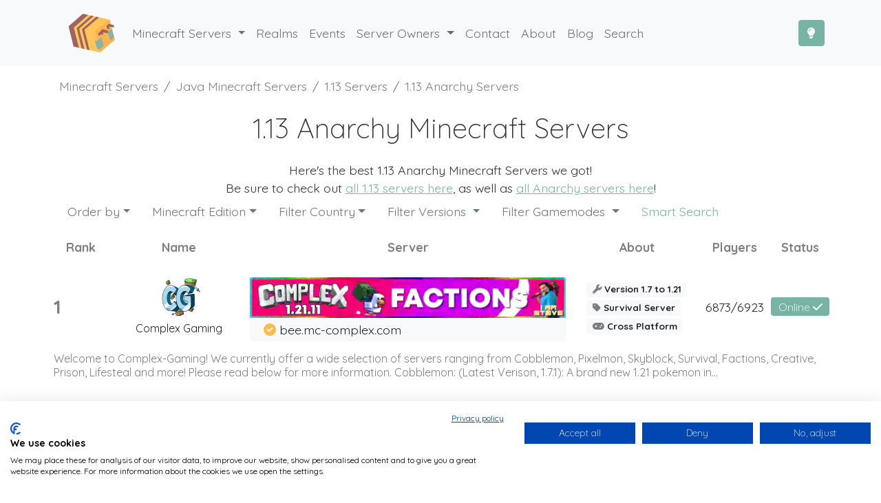

--- FILE ---
content_type: text/html; charset=UTF-8
request_url: https://minecraft.buzz/type/1.13/anarchy/1
body_size: 12260
content:
<!DOCTYPE html>
<html lang="en">
	<head>
	<title>1.13 Anarchy Minecraft Servers | Best Server List in 2026</title> 

	<base href="https://minecraft.buzz/">
	<meta http-equiv="content-type" content="text/html; charset=UTF-8" />
	<meta name="viewport" content="width=device-width, initial-scale=1.0">

	<meta name="theme-color" content="#78b4a5">
	<meta name="msapplication-navbutton-color" content="#78b4a5">
	<meta name="apple-mobile-web-app-status-bar-style" content="#78b4a5">

	<link rel="apple-touch-icon" sizes="57x57" href="/apple-icon-57x57.png">
	<link rel="apple-touch-icon" sizes="60x60" href="/apple-icon-60x60.png">
	<link rel="apple-touch-icon" sizes="72x72" href="/apple-icon-72x72.png">
	<link rel="apple-touch-icon" sizes="76x76" href="/apple-icon-76x76.png">
	<link rel="apple-touch-icon" sizes="114x114" href="/apple-icon-114x114.png">
	<link rel="apple-touch-icon" sizes="120x120" href="/apple-icon-120x120.png">
	<link rel="apple-touch-icon" sizes="144x144" href="/apple-icon-144x144.png">
	<link rel="apple-touch-icon" sizes="152x152" href="/apple-icon-152x152.png">
	<link rel="apple-touch-icon" sizes="180x180" href="/apple-icon-180x180.png">
	<link rel="icon" type="image/png" sizes="192x192"  href="/android-icon-192x192.png">
	<link rel="icon" type="image/png" sizes="32x32" href="/favicon-32x32.png">
	<link rel="icon" type="image/png" sizes="96x96" href="/favicon-96x96.png">
	<link rel="icon" type="image/png" sizes="16x16" href="/favicon-16x16.png">
	<link rel="manifest" href="/manifest.json">

	<meta property="og:locale" content="en_US">
	<meta property="og:image:height" content="503">
	<meta property="og:image:width" content="961">
	<meta property="og:image" content="https://minecraft.buzz/template/images/socialbee.jpg">
	<meta property="og:type" content="article">
	<meta property="og:title" content="1.13 Anarchy Minecraft Servers | Best Server List in 2026">
	<meta property="og:site_name" content="Minecraft Buzz">
	<meta property="article:author" content="https://twitter.com/minecraft_buzz">
	<meta name="twitter:card" content="summary_large_image">
	<meta name="twitter:site" content="@minecraft_buzz">
	<meta name="twitter:creator" content="@minecraft_buzz">
	<meta name="twitter:title" content="1.13 Anarchy Minecraft Servers | Best Server List in 2026">

	<meta name="color-scheme" content="light dark">
	<link href="https://minecraft.buzz/template/css/bootstrap-nightshade.min.css" rel="stylesheet">
	<link rel="stylesheet" href="https://minecraft.buzz/template/css/custom.min.css?v=13"  media="all">
	<link rel="preconnect" href="https://fonts.googleapis.com">
	<link rel="preconnect" href="https://fonts.gstatic.com" crossorigin>
	<link href="https://fonts.googleapis.com/css2?family=Quicksand:wght@300;400;600;700&family=Roboto:wght@700&display=swap" rel="stylesheet">

	<meta http-equiv="origin-trial" content="Ar49mxeWbwDeKRY6SaCs7UkyPbwlLBIUtkY8u+Fptf5mMszkvoIyg1CACJe8gxLGxLAEUas/lYDRFpLGaxKkQAsAAABreyJvcmlnaW4iOiJodHRwczovL21pbmVjcmFmdC5idXp6OjQ0MyIsImZlYXR1cmUiOiJQcmlvcml0eUhpbnRzQVBJIiwiZXhwaXJ5IjoxNjQ3OTkzNTk5LCJpc1N1YmRvbWFpbiI6dHJ1ZX0=">

	<script src="https://minecraft.buzz/template/js/full.min.js?v=12"></script>
	
	
	<script src="https://consent.cookiefirst.com/sites/minecraft.buzz-4cdf757d-0063-4048-a530-b246ab4c52b4/consent.js"></script>

	<meta name="description" content="Top Minecraft 1.13 Anarchy servers! Find an epic 1.13 Anarchy Server's IP on our Server List now!"><meta name="og:description" content="Top Minecraft 1.13 Anarchy servers! Find an epic 1.13 Anarchy Server's IP on our Server List now!"><meta name="keywords" content="Minecraft 1.13 Anarchy Servers, 1.13 Anarchy Minecraft Servers, 1.13 Anarchy Servers, Minecraft 1.13 Anarchy Server List"><link href="https://minecraft.buzz/version/1.13" rel="canonical"></head>

	<body class="d-flex flex-column min-vh-100">
		<header class="text-center bg-light">
			<nav itemscope itemtype="http://schema.org/SiteNavigationElement" class="navbar navbar-expand-lg navbar-light">
	<div class="container">
		<a class="navbar-brand ms-xl-3" href="https://minecraft.buzz/">
			<img src="https://minecraft.buzz/template/images/logo.png?v=6" alt="Minecraft Server List" width="70" height="70" importance="high">
		</a>
		<button class="navbar-toggler me-2 ms-auto order-1 order-lg-2" type="button" data-bs-toggle="collapse" data-bs-target="#navbarNavDropdown"
			aria-controls="navbarNavDropdown" aria-expanded="false" aria-label="Toggle navigation">
			<span class="navbar-toggler-icon"></span>
		</button>
		<button class="btn btn-primary order-2 order-lg-3" onclick="darkmode.toggleDarkMode();" data-bs-toggle="tooltip" data-bs-placement="bottom" title="Toggle Dark Mode" aria-label="Toggle Dark Mode">
			<i class="fa fa-lightbulb"></i>
		</button>
		<div class="collapse navbar-collapse order-3 order-lg-1" id="navbarNavDropdown">
			<ul class="navbar-nav">
				<li class="nav-item dropdown has-megamenu">
					<a class="nav-link dropdown-toggle" href="#" id="gamemodeDropdown" role="button" data-bs-toggle="dropdown">
						Minecraft Servers
					</a>
					<div class="dropdown-menu megamenu" role="menu" aria-labelledby="gamemodeDropdown">
						<div class="row g-3">
							<div class="col-lg-4 col-12 offset-lg-1">
								<div class="col-megamenu row">
									<div class="col-12"><span class="dropdown-header">Servers by Gamemode</span></div>
																			<div class="col-4">
											<ul class="list-unstyled">
												<li><a class="dropdown-item" itemprop="url" href="category/vanilla"><span itemprop="name">Vanilla</span></a></li><li><a class="dropdown-item" itemprop="url" href="category/towny"><span itemprop="name">Towny</span></a></li><li><a class="dropdown-item" itemprop="url" href="category/survival"><span itemprop="name">Survival</span></a></li><li><a class="dropdown-item" itemprop="url" href="category/skywars"><span itemprop="name">Skywars</span></a></li><li><a class="dropdown-item" itemprop="url" href="category/skyblock"><span itemprop="name">Skyblock</span></a></li><li><a class="dropdown-item" itemprop="url" href="category/rpg"><span itemprop="name">RPG</span></a></li><li><a class="dropdown-item" itemprop="url" href="category/pvp"><span itemprop="name">PvP</span></a></li>											</ul>
										</div>
																			<div class="col-4">
											<ul class="list-unstyled">
												<li><a class="dropdown-item" itemprop="url" href="category/pve"><span itemprop="name">PvE</span></a></li><li><a class="dropdown-item" itemprop="url" href="category/prison"><span itemprop="name">Prison</span></a></li><li><a class="dropdown-item" itemprop="url" href="category/pixelmon"><span itemprop="name">Pixelmon</span></a></li><li><a class="dropdown-item" itemprop="url" href="category/parkour"><span itemprop="name">Parkour</span></a></li><li><a class="dropdown-item" itemprop="url" href="category/minigames"><span itemprop="name">Minigames</span></a></li><li><a class="dropdown-item" itemprop="url" href="category/lifesteal"><span itemprop="name">Lifesteal</span></a></li><li><a class="dropdown-item" itemprop="url" href="category/kitpvp"><span itemprop="name">KitPvP</span></a></li>											</ul>
										</div>
																			<div class="col-4">
											<ul class="list-unstyled">
												<li><a class="dropdown-item" itemprop="url" href="category/hunger-games"><span itemprop="name">Hunger Games</span></a></li><li><a class="dropdown-item" itemprop="url" href="category/hcf"><span itemprop="name">HCF</span></a></li><li><a class="dropdown-item" itemprop="url" href="category/ftb"><span itemprop="name">FTB</span></a></li><li><a class="dropdown-item" itemprop="url" href="category/factions"><span itemprop="name">Factions</span></a></li><li><a class="dropdown-item" itemprop="url" href="category/economy"><span itemprop="name">Economy</span></a></li><li><a class="dropdown-item" itemprop="url" href="category/creative"><span itemprop="name">Creative</span></a></li><li><a class="dropdown-item" itemprop="url" href="category/anarchy"><span itemprop="name">Anarchy</span></a></li>											</ul>
										</div>
																	</div>
							</div>
							<div class="col-lg-2 col-6 offset-lg-1">
								<div class="col-megamenu row">
									<div class="col-12"><span class="dropdown-header">Servers by Version</span></div>
																			<div class="col-4">
											<ul class="list-unstyled">
												<li><a class="dropdown-item" itemprop="url" href="version/1.21"><span itemprop="name">1.21</span></a></li><li><a class="dropdown-item" itemprop="url" href="version/1.20"><span itemprop="name">1.20</span></a></li><li><a class="dropdown-item" itemprop="url" href="version/1.19"><span itemprop="name">1.19</span></a></li><li><a class="dropdown-item" itemprop="url" href="version/1.18"><span itemprop="name">1.18</span></a></li><li><a class="dropdown-item" itemprop="url" href="version/1.17"><span itemprop="name">1.17</span></a></li><li><a class="dropdown-item" itemprop="url" href="version/1.16"><span itemprop="name">1.16</span></a></li><li><a class="dropdown-item" itemprop="url" href="version/1.15"><span itemprop="name">1.15</span></a></li>											</ul>
										</div>
																			<div class="col-4">
											<ul class="list-unstyled">
												<li><a class="dropdown-item" itemprop="url" href="version/1.14"><span itemprop="name">1.14</span></a></li><li><a class="dropdown-item" itemprop="url" href="version/1.13"><span itemprop="name">1.13</span></a></li><li><a class="dropdown-item" itemprop="url" href="version/1.12"><span itemprop="name">1.12</span></a></li><li><a class="dropdown-item" itemprop="url" href="version/1.11"><span itemprop="name">1.11</span></a></li><li><a class="dropdown-item" itemprop="url" href="version/1.10"><span itemprop="name">1.10</span></a></li><li><a class="dropdown-item" itemprop="url" href="version/1.9"><span itemprop="name">1.9</span></a></li><li><a class="dropdown-item" itemprop="url" href="version/1.8"><span itemprop="name">1.8</span></a></li>											</ul>
										</div>
																			<div class="col-4">
											<ul class="list-unstyled">
												<li><a class="dropdown-item" itemprop="url" href="version/1.7"><span itemprop="name">1.7</span></a></li>											</ul>
										</div>
																	</div>
							</div>
							<div class="col-lg-2 col-6 offset-lg-1">
								<div class="col-megamenu">
									<span class="dropdown-header">General</span>
									<ul class="list-unstyled">
										<li><a class="dropdown-item" itemprop="url" href="java"><span itemprop="name">Java Servers</span></a></li>
										<li><a class="dropdown-item" itemprop="url" href="bedrock"><span itemprop="name">Bedrock Servers</span></a></li>
										<li><a class="dropdown-item" itemprop="url" href="cross-platform"><span itemprop="name">Cross-Platform Servers</span></a></li>
										<li><a class="dropdown-item" itemprop="url" href="new-minecraft-servers"><span itemprop="name">New Servers</span></a></li>
										<li><a class="dropdown-item" itemprop="url" href="popular-minecraft-servers"><span itemprop="name">Popular Servers</span></a></li>
										<li><a class="dropdown-item" itemprop="url" href="whitelist"><span itemprop="name">Whitelist Servers</span></a></li>
									</ul>
								</div>
							</div>

						</div>
					</div>
				</li>

				<li class="nav-item">
					<a class="nav-link" itemprop="url" href="realms">
						<span itemprop="name">Realms</span>
					</a>
				</li>

				<li class="nav-item">
					<a class="nav-link" itemprop="url" href="events">
						<span itemprop="name">Events</span>
					</a>
				</li>

				<li class="nav-item dropdown">
					<a class="nav-link dropdown-toggle" href="#" id="soDropdown" role="button" data-bs-toggle="dropdown">
						Server Owners
					</a>
					<ul class="dropdown-menu" aria-labelledby="soDropdown">
						<li>
							<a class="dropdown-item" itemprop="url" href="submit">
								<span itemprop="name">Add Server</span>
							</a>
						</li>
						<li>
							<a class="dropdown-item" itemprop="url" href="add-realm">
								<span itemprop="name">Add Realm</span>
							</a>
						</li>
						<li>
							<a class="dropdown-item" itemprop="url" href="https://auctions.minecraft.buzz">
								<span itemprop="name">Sponsored Slots</span>
							</a>
						</li>
												<li>
							<a class="dropdown-item" itemprop="url" href="login">
								<span itemprop="name">Login</span>
							</a>
						</li>
						<li>
							<a class="dropdown-item" itemprop="url" href="register">
								<span itemprop="name">Register</span>
							</a>
						</li>
											</ul>
				</li>
				
				<li class="nav-item">
					<a class="nav-link" itemprop="url" href="contact">
						<span itemprop="name">Contact</span>
					</a>
				</li>
				<li class="nav-item">
					<a class="nav-link" itemprop="url" href="about">
						<span itemprop="name">About</span>
					</a>
				</li>
				<li class="nav-item">
					<a class="nav-link" itemprop="url" href="https://blog.minecraft.buzz">
						<span itemprop="name">Blog</span>
					</a>
				</li>
				<li class="nav-item">
					<a class="nav-link" itemprop="url" href="search">
						<span itemprop="name">Search</span>
					</a>
				</li>
			</ul>
		</div>
	</div>
</nav>		</header>
		<nav aria-label="breadcrumb">
  <ol class="breadcrumb container mb-0 ps-3 pt-3" vocab="https://schema.org/" typeof="BreadcrumbList">
    <li class="breadcrumb-item" property="itemListElement" typeof="ListItem"><a property="item" typeof="WebPage" class="text-black-50 text-decoration-none" href="https://minecraft.buzz/"><span property="name">Minecraft Servers</span></a><meta property="position" content="1"></li>
    <li class="breadcrumb-item" property="itemListElement" typeof="ListItem"><a property="item" typeof="WebPage" class="text-black-50 text-decoration-none" href="java"><span property="name">Java Minecraft Servers</span></a><meta property="position" content="2"></li><li class="breadcrumb-item" property="itemListElement" typeof="ListItem"><a property="item" typeof="WebPage" class="text-black-50 text-decoration-none" href="version/1.13"><span property="name">1.13 Servers</span></a><meta property="position" content="3"></li><li class="breadcrumb-item" property="itemListElement" typeof="ListItem"><a property="item" typeof="WebPage" class="text-black-50 text-decoration-none" href="type/1.13/anarchy"><span property="name">1.13 Anarchy Servers</span></a><meta property="position" content="4"></li>  </ol>
</nav>
		<div class="container page-container flex-grow-1"><!-- Start Container -->
			
<script>
window['nitroAds'].createAd('npay-sticky-side', {
  "refreshLimit": 0,
  "refreshTime": 30,
  "format": "rail",
  "rail": "left",
  "railOffsetTop": 0,
  "railOffsetBottom": 0,
  "railCollisionWhitelist": [
    "*"
  ],
  "mediaQuery": "(min-width: 1025px)",
  "sizes": [
    [
      "160",
      "600"
    ],
    [
      "300",
      "600"
    ]
  ]
});
</script>

<script>
window['nitroAds'].createAd('npay-video', {
  "refreshLimit": 0,
  "refreshTime": 30,
  "format": "floating"
});
</script>

<div class="row">
	<div class="col-md-12">

	<div id="npay-banner-1" class="mt-4"></div>

	<script>
	window['nitroAds'].createAd('npay-banner-1', {
	"refreshLimit": 0,
	"refreshTime": 30,
	"sizes": [
		[
		"728",
		"90"
		],
		[
		"970",
		"90"
		],
		[
		"320",
		"100"
		],
		[
		"320",
		"50"
		]
	]
	});
	</script><header>
	<h1 class="fw-light m-4 text-center">1.13 Anarchy Minecraft Servers</h1>
	<p class="text-center">Here's the best 1.13 Anarchy Minecraft Servers we got!<br>Be sure to check out <a href="https://minecraft.buzz/version/1.13">all 1.13 servers here</a>, as well as <a href="https://minecraft.buzz/category/anarchy">all Anarchy servers here</a>!</p>
</header>

			<ul class="nav nav-pills" style="margin:-1rem 0rem">

				
								<li class="nav-item dropdown">
					<a class="nav-link dropdown-toggle link-secondary" data-bs-toggle="dropdown" href="#" role="button" aria-expanded="false">Order by<span class="caret"></span></a>
					<ul class="dropdown-menu">
						<li><a class="dropdown-item" href="type/1.13/anarchy/1&order_by=online_players" rel="nofollow">Players</a></li>
						<li><a class="dropdown-item" href="type/1.13/anarchy/1&order_by=votes" rel="nofollow">Votes</a></li>
						<li><a class="dropdown-item" href="type/1.13/anarchy/1&order_by=server_id" rel="nofollow">Latest</a></li>
											</ul>
				</li>
				
								<li class="nav-item dropdown">
					<a class="nav-link dropdown-toggle link-secondary" data-bs-toggle="dropdown" href="#" role="button" aria-expanded="false">Minecraft Edition<span class="caret"></span></a>
					<ul class="dropdown-menu">
						<li><a class="dropdown-item" href="type/1.13/anarchy/1&type=0" rel="nofollow">Minecraft Java Edition</a></li>
						<li><a class="dropdown-item" href="type/1.13/anarchy/1&type=1" rel="nofollow">Minecraft Bedrock / PE</a></li>
											</ul>
				</li>
				
				<li class="nav-item dropdown">
					<a class="nav-link dropdown-toggle link-secondary" data-bs-toggle="dropdown" href="#" role="button" aria-expanded="false">Filter Country<span class="caret"></span></a>
					<ul class="dropdown-menu">
						<li><a class="dropdown-item" href="type/1.13/anarchy/1&filter_country=US" rel="nofollow">United States</a></li><li><a class="dropdown-item" href="type/1.13/anarchy/1&filter_country=VN" rel="nofollow">Vietnam</a></li><li><a class="dropdown-item" href="type/1.13/anarchy/1&filter_country=SE" rel="nofollow">Sweden</a></li><li><a class="dropdown-item" href="type/1.13/anarchy/1&filter_country=CA" rel="nofollow">Canada</a></li><li><a class="dropdown-item" href="type/1.13/anarchy/1&filter_country=NL" rel="nofollow">Netherlands</a></li><li><a class="dropdown-item" href="type/1.13/anarchy/1&filter_country=BE" rel="nofollow">Belgium</a></li><li><a class="dropdown-item" href="type/1.13/anarchy/1&filter_country=UA" rel="nofollow">Ukraine</a></li><li><a class="dropdown-item" href="type/1.13/anarchy/1&filter_country=KH" rel="nofollow">Cambodia</a></li><li><a class="dropdown-item" href="type/1.13/anarchy/1&filter_country=ES" rel="nofollow">Spain</a></li><li><a class="dropdown-item" href="type/1.13/anarchy/1&filter_country=RU" rel="nofollow">Russia</a></li><li><a class="dropdown-item" href="type/1.13/anarchy/1&filter_country=RO" rel="nofollow">Romania</a></li><li><a class="dropdown-item" href="type/1.13/anarchy/1&filter_country=GB" rel="nofollow">United Kingdom</a></li><li><a class="dropdown-item" href="type/1.13/anarchy/1&filter_country=IN" rel="nofollow">India</a></li><li><a class="dropdown-item" href="type/1.13/anarchy/1&filter_country=DE" rel="nofollow">Germany</a></li><li><a class="dropdown-item" href="type/1.13/anarchy/1&filter_country=PL" rel="nofollow">Poland</a></li><li><a class="dropdown-item" href="type/1.13/anarchy/1&filter_country=EG" rel="nofollow">Egypt</a></li><li><a class="dropdown-item" href="type/1.13/anarchy/1&filter_country=PH" rel="nofollow">Philippines</a></li><li><a class="dropdown-item" href="type/1.13/anarchy/1&filter_country=ID" rel="nofollow">Indonesia</a></li><li><a class="dropdown-item" href="type/1.13/anarchy/1&filter_country=SU" rel="nofollow">Union of Soviet Socialist Republics</a></li><li><a class="dropdown-item" href="type/1.13/anarchy/1&filter_country=JP" rel="nofollow">Japan</a></li><li><a class="dropdown-item" href="type/1.13/anarchy/1&filter_country=LT" rel="nofollow">Lithuania</a></li><li><a class="dropdown-item" href="type/1.13/anarchy/1&filter_country=FR" rel="nofollow">France</a></li><li><a class="dropdown-item" href="type/1.13/anarchy/1&filter_country=IT" rel="nofollow">Italy</a></li><li><a class="dropdown-item" href="type/1.13/anarchy/1&filter_country=PE" rel="nofollow">Peru</a></li><li><a class="dropdown-item" href="type/1.13/anarchy/1&filter_country=BR" rel="nofollow">Brazil</a></li><li><a class="dropdown-item" href="type/1.13/anarchy/1&filter_country=IR" rel="nofollow">Iran</a></li><li><a class="dropdown-item" href="type/1.13/anarchy/1&filter_country=AU" rel="nofollow">Australia</a></li><li><a class="dropdown-item" href="type/1.13/anarchy/1&filter_country=SG" rel="nofollow">Singapore</a></li><li><a class="dropdown-item" href="type/1.13/anarchy/1&filter_country=MX" rel="nofollow">Mexico</a></li><li><a class="dropdown-item" href="type/1.13/anarchy/1&filter_country=TH" rel="nofollow">Thailand</a></li><li><a class="dropdown-item" href="type/1.13/anarchy/1&filter_country=BG" rel="nofollow">Bulgaria</a></li><li><a class="dropdown-item" href="type/1.13/anarchy/1&filter_country=BD" rel="nofollow">Bangladesh</a></li><li><a class="dropdown-item" href="type/1.13/anarchy/1&filter_country=CL" rel="nofollow">Chile</a></li><li><a class="dropdown-item" href="type/1.13/anarchy/1&filter_country=TN" rel="nofollow">Tunisia</a></li><li><a class="dropdown-item" href="type/1.13/anarchy/1&filter_country=LV" rel="nofollow">Latvia</a></li><li><a class="dropdown-item" href="type/1.13/anarchy/1&filter_country=TR" rel="nofollow">Turkey</a></li><li><a class="dropdown-item" href="type/1.13/anarchy/1&filter_country=FI" rel="nofollow">Finland</a></li><li><a class="dropdown-item" href="type/1.13/anarchy/1&filter_country=PK" rel="nofollow">Pakistan</a></li><li><a class="dropdown-item" href="type/1.13/anarchy/1&filter_country=SA" rel="nofollow">Saudi Arabia</a></li><li><a class="dropdown-item" href="type/1.13/anarchy/1&filter_country=RS" rel="nofollow">Serbia</a></li><li><a class="dropdown-item" href="type/1.13/anarchy/1&filter_country=HK" rel="nofollow">Hong Kong SAR China</a></li><li><a class="dropdown-item" href="type/1.13/anarchy/1&filter_country=LK" rel="nofollow">Sri Lanka</a></li>					</ul>
				</li>

												<li class="nav-item dropdown">
									<a class="nav-link dropdown-toggle link-secondary" data-bs-toggle="dropdown" href="#" role="button" aria-expanded="false">Filter Versions <span class="caret"></span></a>
									<ul class="dropdown-menu">
										<li><a class="dropdown-item" href="https://minecraft.buzz/type/1.7/anarchy" rel="nofollow">1.7</a></li><li><a class="dropdown-item" href="https://minecraft.buzz/type/1.8/anarchy" rel="nofollow">1.8</a></li><li><a class="dropdown-item" href="https://minecraft.buzz/type/1.9/anarchy" rel="nofollow">1.9</a></li><li><a class="dropdown-item" href="https://minecraft.buzz/type/1.10/anarchy" rel="nofollow">1.10</a></li><li><a class="dropdown-item" href="https://minecraft.buzz/type/1.11/anarchy" rel="nofollow">1.11</a></li><li><a class="dropdown-item" href="https://minecraft.buzz/type/1.12/anarchy" rel="nofollow">1.12</a></li><li><a class="dropdown-item" href="https://minecraft.buzz/type/1.13/anarchy" rel="nofollow">1.13</a></li><li><a class="dropdown-item" href="https://minecraft.buzz/type/1.14/anarchy" rel="nofollow">1.14</a></li><li><a class="dropdown-item" href="https://minecraft.buzz/type/1.15/anarchy" rel="nofollow">1.15</a></li><li><a class="dropdown-item" href="https://minecraft.buzz/type/1.16/anarchy" rel="nofollow">1.16</a></li><li><a class="dropdown-item" href="https://minecraft.buzz/type/1.17/anarchy" rel="nofollow">1.17</a></li><li><a class="dropdown-item" href="https://minecraft.buzz/type/1.18/anarchy" rel="nofollow">1.18</a></li><li><a class="dropdown-item" href="https://minecraft.buzz/type/1.19/anarchy" rel="nofollow">1.19</a></li><li><a class="dropdown-item" href="https://minecraft.buzz/type/1.20/anarchy" rel="nofollow">1.20</a></li><li><a class="dropdown-item" href="https://minecraft.buzz/type/1.21/anarchy" rel="nofollow">1.21</a></li>									</ul>
								</li> 								<li class="nav-item dropdown">
									<a class="nav-link dropdown-toggle link-secondary" data-bs-toggle="dropdown" href="#" role="button" aria-expanded="false">Filter Gamemodes <span class="caret"></span></a>
									<ul class="dropdown-menu">
										<li><a class="dropdown-item" href="https://minecraft.buzz/type/1.13/anarchy" rel="nofollow">Anarchy</a></li><li><a class="dropdown-item" href="https://minecraft.buzz/type/1.13/creative" rel="nofollow">Creative</a></li><li><a class="dropdown-item" href="https://minecraft.buzz/type/1.13/economy" rel="nofollow">Economy</a></li><li><a class="dropdown-item" href="https://minecraft.buzz/type/1.13/factions" rel="nofollow">Factions</a></li><li><a class="dropdown-item" href="https://minecraft.buzz/type/1.13/ftb" rel="nofollow">FTB</a></li><li><a class="dropdown-item" href="https://minecraft.buzz/type/1.13/hcf" rel="nofollow">HCF</a></li><li><a class="dropdown-item" href="https://minecraft.buzz/type/1.13/hunger-games" rel="nofollow">Hunger Games</a></li><li><a class="dropdown-item" href="https://minecraft.buzz/type/1.13/kitpvp" rel="nofollow">KitPvP</a></li><li><a class="dropdown-item" href="https://minecraft.buzz/type/1.13/lifesteal" rel="nofollow">Lifesteal</a></li><li><a class="dropdown-item" href="https://minecraft.buzz/type/1.13/minigames" rel="nofollow">Minigames</a></li><li><a class="dropdown-item" href="https://minecraft.buzz/type/1.13/parkour" rel="nofollow">Parkour</a></li><li><a class="dropdown-item" href="https://minecraft.buzz/type/1.13/pixelmon" rel="nofollow">Pixelmon</a></li><li><a class="dropdown-item" href="https://minecraft.buzz/type/1.13/prison" rel="nofollow">Prison</a></li><li><a class="dropdown-item" href="https://minecraft.buzz/type/1.13/pve" rel="nofollow">PvE</a></li><li><a class="dropdown-item" href="https://minecraft.buzz/type/1.13/pvp" rel="nofollow">PvP</a></li><li><a class="dropdown-item" href="https://minecraft.buzz/type/1.13/rpg" rel="nofollow">RPG</a></li><li><a class="dropdown-item" href="https://minecraft.buzz/type/1.13/skyblock" rel="nofollow">Skyblock</a></li><li><a class="dropdown-item" href="https://minecraft.buzz/type/1.13/skywars" rel="nofollow">Skywars</a></li><li><a class="dropdown-item" href="https://minecraft.buzz/type/1.13/survival" rel="nofollow">Survival</a></li><li><a class="dropdown-item" href="https://minecraft.buzz/type/1.13/towny" rel="nofollow">Towny</a></li><li><a class="dropdown-item" href="https://minecraft.buzz/type/1.13/vanilla" rel="nofollow">Vanilla</a></li>									</ul>
								</li> 				<li class="nav-item">
					<a class="nav-link text-primary" href="search">Smart Search </a>
				</li>

			</ul><br>
				<table class="table table-borderless">
			<thead>
				<tr class="row">
					<th class="col-1 justify-content-center align-items-center d-none d-lg-flex text-black-50">Rank</th>
					<th class="col-2 justify-content-center align-items-center d-none d-lg-flex text-black-50">Name</th>
					<th class="col-5 justify-content-center align-items-center d-none d-lg-flex text-black-50">Server</th>
					<th class="col-2 justify-content-center align-items-center d-none d-lg-flex text-black-50">About</th>
					<th class="col-1 justify-content-center align-items-center d-none d-lg-flex text-black-50">Players</th>
					<th class="col-1 justify-content-center align-items-center d-none d-lg-flex text-black-50">Status</th>
					<th class="d-none">Description</th>
				</tr>
			</thead>
			<tbody>

						<tr vocab="http://Schema.org/" typeof="GameServer" class="row server-row server-listing py-3 py-lg-2 border-bottom border-lg-none " id="4223" >
				<td class="col-1 d-flex justify-content-center align-items-center order-2 order-lg-1 d-none d-lg-flex text-black-50">
					<div class="w-100" data-bs-toggle="tooltip" title="Rated: 5/5">
						<span class="h3 fw-bold">1</span>
					</div>
				</td>

				<td class="col-4 col-lg-2 d-flex justify-content-center align-items-center order-3 order-lg-2">
					<span class="w-100 text-center">
						<a class="d-flex justify-content-center" href="server/4223">
							<img src="https://crisps.minecraft.buzz/favicons/4223.png?v=2" loading="lazy" width="64" height="64" alt="Complex Gaming" class="m-1 rounded">						</a>
						<h3 class="fs-6 w-100">Complex Gaming</h3>
					</span>
				</td>
				<td class="col-12 col-lg-5 d-flex justify-content-center align-items-center order-1 order-lg-3 pb-3 pb-lg-0">
					<div>
						<a href="server/4223">
														<video autoplay loop muted playsinline width="1092" height="140" class="img-fluid rounded-top align-middle lazy mh70" poster="https://crisps.minecraft.buzz/banners/minecraft-server-img-794d312a0212b2ddd68b7e09db9e8df1.jpeg">
								<source data-src="https://crisps.minecraft.buzz/banners/minecraft-server-img-794d312a0212b2ddd68b7e09db9e8df1.webm" type='video/webm; codecs="vp9"'>
							</video>
														<br>
						</a>

						<div class="bg-light p-1 rounded-bottom text-start">
							<i class="fa fa-check-circle text-warning ms-3" data-bs-toggle="tooltip" title="Featured Server" role="tooltip"></i>								<data value="bee.mc-complex.com" class="ip-block" onmouseover="this.innerHTML='Click to copy IP!';" onmouseout="this.innerHTML='bee.mc-complex.com'" onclick="copyIP('bee.mc-complex.com', 4223, 0, 1);">bee.mc-complex.com</data>
														</div>
					</div>
				</td>


				<td class="col-4 col-lg-2 d-flex justify-content-center align-items-center order-4">
					<div class="text-start">
						<span data-bs-toggle="tooltip" title="Server Version" class="badge bg-light text-dark"><i class="fa fa-wrench text-black-50"></i> Version 1.7 to 1.21						</span><br>

						<a href="category/survival"><span data-bs-toggle="tooltip" title="Main Gamemode" class="badge bg-light text-dark"><i class="fa fa-tag text-black-50"></i> Survival Server</span></a><br>

						<span data-bs-toggle="tooltip" title="Server Type" class="badge bg-light text-dark"><i class="fa fa-gamepad text-black-50"></i> Cross Platform</span>
					</div>
				</td>

				<td class="col-1 col-lg-1 d-none d-lg-flex justify-content-center align-items-center order-5">
				6873/6923				</td>

				<td class="col-3 col-lg-1 d-flex justify-content-center align-items-center order-5">
					<a href="server/4223">
						<data value="Online" class="badge fs-6 fw-light bg-primary">
							Online							<i class="d-none d-sm-inline fa fa-check"></i>						</data>
					</a>
				</td>
				<td class="col-12 d-lg-flex d-none fs-6 lh-sm order-5 text-start text-black-50 text-break">
					<p>Welcome to Complex-Gaming! We currently offer a wide selection of servers ranging from Cobblemon, Pixelmon, Skyblock, Survival, Factions, Creative, Prison, Lifesteal and more! Please read below for more information.

Cobblemon: (Latest Verison, 1.7.1):  A brand new 1.21 pokemon in...</p>
				</td>
			</tr>
					<tr vocab="http://Schema.org/" typeof="GameServer" class="row server-row server-listing py-3 py-lg-2 border-bottom border-lg-none " id="5137" >
				<td class="col-1 d-flex justify-content-center align-items-center order-2 order-lg-1 d-none d-lg-flex text-black-50">
					<div class="w-100" data-bs-toggle="tooltip" title="Rated: 5/5">
						<span class="h3 fw-bold">2</span>
					</div>
				</td>

				<td class="col-4 col-lg-2 d-flex justify-content-center align-items-center order-3 order-lg-2">
					<span class="w-100 text-center">
						<a class="d-flex justify-content-center" href="server/5137">
							<img src="https://crisps.minecraft.buzz/favicons/5137.png?v=15" loading="lazy" width="64" height="64" alt="WildWood" class="m-1 rounded">						</a>
						<h3 class="fs-6 w-100">WildWood</h3>
					</span>
				</td>
				<td class="col-12 col-lg-5 d-flex justify-content-center align-items-center order-1 order-lg-3 pb-3 pb-lg-0">
					<div>
						<a href="server/5137">
														<video autoplay loop muted playsinline width="1092" height="140" class="img-fluid rounded-top align-middle lazy mh70" poster="https://crisps.minecraft.buzz/banners/minecraft-server-img-95a87ca8fde389b17268480a0c77e2e7.jpeg">
								<source data-src="https://crisps.minecraft.buzz/banners/minecraft-server-img-95a87ca8fde389b17268480a0c77e2e7.webm" type='video/webm; codecs="vp9"'>
							</video>
														<br>
						</a>

						<div class="bg-light p-1 rounded-bottom text-start">
							<i class="fa fa-check-circle text-warning ms-3" data-bs-toggle="tooltip" title="Featured Server" role="tooltip"></i>								<data value="join.wildwoodsmp.com" class="ip-block" onmouseover="this.innerHTML='Click to copy IP!';" onmouseout="this.innerHTML='join.wildwoodsmp.com'" onclick="copyIP('join.wildwoodsmp.com', 5137, 0, 1);">join.wildwoodsmp.com</data>
														</div>
					</div>
				</td>


				<td class="col-4 col-lg-2 d-flex justify-content-center align-items-center order-4">
					<div class="text-start">
						<span data-bs-toggle="tooltip" title="Server Version" class="badge bg-light text-dark"><i class="fa fa-wrench text-black-50"></i> Version 1.7 to 1.21						</span><br>

						<a href="category/survival"><span data-bs-toggle="tooltip" title="Main Gamemode" class="badge bg-light text-dark"><i class="fa fa-tag text-black-50"></i> Survival Server</span></a><br>

						<span data-bs-toggle="tooltip" title="Server Type" class="badge bg-light text-dark"><i class="fa fa-gamepad text-black-50"></i> Cross Platform</span>
					</div>
				</td>

				<td class="col-1 col-lg-1 d-none d-lg-flex justify-content-center align-items-center order-5">
				3403/5000				</td>

				<td class="col-3 col-lg-1 d-flex justify-content-center align-items-center order-5">
					<a href="server/5137">
						<data value="Online" class="badge fs-6 fw-light bg-primary">
							Online							<i class="d-none d-sm-inline fa fa-check"></i>						</data>
					</a>
				</td>
				<td class="col-12 d-lg-flex d-none fs-6 lh-sm order-5 text-start text-black-50 text-break">
					<p>WildWood SMP is a brand new SMP-based server! We plan on becoming a one-stop network for all and any SMP gameplay desires! Here&#39;s what we&#39;ve got so far:

• Lifesteal SMP - Build your base, kill players and collect their hearts! But don&#39;t run out of hearts, or you&#39;ll be...</p>
				</td>
			</tr>
					<tr vocab="http://Schema.org/" typeof="GameServer" class="row server-row server-listing py-3 py-lg-2 border-bottom border-lg-none " id="4223" >
				<td class="col-1 d-flex justify-content-center align-items-center order-2 order-lg-1 d-none d-lg-flex text-black-50">
					<div class="w-100" data-bs-toggle="tooltip" title="Rated: 5/5">
						<span class="h3 fw-bold">3</span>
					</div>
				</td>

				<td class="col-4 col-lg-2 d-flex justify-content-center align-items-center order-3 order-lg-2">
					<span class="w-100 text-center">
						<a class="d-flex justify-content-center" href="server/4223">
							<img src="https://crisps.minecraft.buzz/favicons/4223.png?v=2" loading="lazy" width="64" height="64" alt="Complex Gaming" class="m-1 rounded">						</a>
						<h3 class="fs-6 w-100">Complex Gaming</h3>
					</span>
				</td>
				<td class="col-12 col-lg-5 d-flex justify-content-center align-items-center order-1 order-lg-3 pb-3 pb-lg-0">
					<div>
						<a href="server/4223">
														<video autoplay loop muted playsinline width="1092" height="140" class="img-fluid rounded-top align-middle lazy mh70" poster="https://crisps.minecraft.buzz/banners/minecraft-server-img-794d312a0212b2ddd68b7e09db9e8df1.jpeg">
								<source data-src="https://crisps.minecraft.buzz/banners/minecraft-server-img-794d312a0212b2ddd68b7e09db9e8df1.webm" type='video/webm; codecs="vp9"'>
							</video>
														<br>
						</a>

						<div class="bg-light p-1 rounded-bottom text-start">
							<i class="fa fa-check-circle text-warning ms-3" data-bs-toggle="tooltip" title="Featured Server" role="tooltip"></i>								<data value="bee.mc-complex.com" class="ip-block" onmouseover="this.innerHTML='Click to copy IP!';" onmouseout="this.innerHTML='bee.mc-complex.com'" onclick="copyIP('bee.mc-complex.com', 4223, 0, 1);">bee.mc-complex.com</data>
														</div>
					</div>
				</td>


				<td class="col-4 col-lg-2 d-flex justify-content-center align-items-center order-4">
					<div class="text-start">
						<span data-bs-toggle="tooltip" title="Server Version" class="badge bg-light text-dark"><i class="fa fa-wrench text-black-50"></i> Version 1.7 to 1.21						</span><br>

						<a href="category/survival"><span data-bs-toggle="tooltip" title="Main Gamemode" class="badge bg-light text-dark"><i class="fa fa-tag text-black-50"></i> Survival Server</span></a><br>

						<span data-bs-toggle="tooltip" title="Server Type" class="badge bg-light text-dark"><i class="fa fa-gamepad text-black-50"></i> Cross Platform</span>
					</div>
				</td>

				<td class="col-1 col-lg-1 d-none d-lg-flex justify-content-center align-items-center order-5">
				6873/6923				</td>

				<td class="col-3 col-lg-1 d-flex justify-content-center align-items-center order-5">
					<a href="server/4223">
						<data value="Online" class="badge fs-6 fw-light bg-primary">
							Online							<i class="d-none d-sm-inline fa fa-check"></i>						</data>
					</a>
				</td>
				<td class="col-12 d-lg-flex d-none fs-6 lh-sm order-5 text-start text-black-50 text-break">
					<p>Welcome to Complex-Gaming! We currently offer a wide selection of servers ranging from Cobblemon, Pixelmon, Skyblock, Survival, Factions, Creative, Prison, Lifesteal and more! Please read below for more information.

Cobblemon: (Latest Verison, 1.7.1):  A brand new 1.21 pokemon in...</p>
				</td>
			</tr>
					<tr vocab="http://Schema.org/" typeof="GameServer" class="row server-row server-listing py-3 py-lg-2 border-bottom border-lg-none non-sponsor" id="17947" >
				<td class="col-1 d-flex justify-content-center align-items-center order-2 order-lg-1 d-none d-lg-flex text-black-50">
					<div class="w-100" data-bs-toggle="tooltip" title="Rated: 5/5">
						<span >4</span>
					</div>
				</td>

				<td class="col-4 col-lg-2 d-flex justify-content-center align-items-center order-3 order-lg-2">
					<span class="w-100 text-center">
						<a class="d-flex justify-content-center" href="server/17947">
							<img src="https://crisps.minecraft.buzz/favicons/17947.png?v=1" loading="lazy" width="64" height="64" alt="MinePeak" class="m-1 rounded">						</a>
						<h3 class="fs-6 w-100">MinePeak</h3>
					</span>
				</td>
				<td class="col-12 col-lg-5 d-flex justify-content-center align-items-center order-1 order-lg-3 pb-3 pb-lg-0">
					<div>
						<a href="server/17947">
														<img src="https://crisps.minecraft.buzz/banners/minecraft-server-img-474c279630544cb848709baac4230999.jpeg" width="1092" height="140" loading="lazy" alt="MinePeak Minecraft Server" class="img-fluid rounded-top mh70">
														<br>
						</a>

						<div class="bg-light p-1 rounded-bottom text-start">
							<i class="fa fa-circle ms-3 text-secondary"></i>								<data value="go.minepeak.org" class="ip-block" onmouseover="this.innerHTML='Click to copy IP!';" onmouseout="this.innerHTML='go.minepeak.org'" onclick="copyIP('go.minepeak.org', 17947, 0, 0);">go.minepeak.org</data>
														</div>
					</div>
				</td>


				<td class="col-4 col-lg-2 d-flex justify-content-center align-items-center order-4">
					<div class="text-start">
						<span data-bs-toggle="tooltip" title="Server Version" class="badge bg-light text-dark"><i class="fa fa-wrench text-black-50"></i> Version 1.8 to 1.21						</span><br>

						<a href="category/lifesteal"><span data-bs-toggle="tooltip" title="Main Gamemode" class="badge bg-light text-dark"><i class="fa fa-tag text-black-50"></i> Lifesteal Server</span></a><br>

						<span data-bs-toggle="tooltip" title="Server Type" class="badge bg-light text-dark"><i class="fa fa-gamepad text-black-50"></i> Minecraft Java</span>
					</div>
				</td>

				<td class="col-1 col-lg-1 d-none d-lg-flex justify-content-center align-items-center order-5">
				2640/11000				</td>

				<td class="col-3 col-lg-1 d-flex justify-content-center align-items-center order-5">
					<a href="server/17947">
						<data value="Online" class="badge fs-6 fw-light bg-primary">
							Online							<i class="d-none d-sm-inline fa fa-check"></i>						</data>
					</a>
				</td>
				<td class="col-12 d-lg-flex d-none fs-6 lh-sm order-5 text-start text-black-50 text-break">
					<p>MinePeak - Your next-gen Minecraft home!

Enjoy a lag-free server with frequent updates, an active community, and a variety of game modes.

⭐ Server IP: go.minepeak.org
⭐ Website: https://minepeak.org
⭐ Discord: https://minepeak.org/discord

Our Game Modes: 

⚡️...</p>
				</td>
			</tr>
					<tr vocab="http://Schema.org/" typeof="GameServer" class="row server-row server-listing py-3 py-lg-2 border-bottom border-lg-none non-sponsor" id="5554" >
				<td class="col-1 d-flex justify-content-center align-items-center order-2 order-lg-1 d-none d-lg-flex text-black-50">
					<div class="w-100" data-bs-toggle="tooltip" title="Rated: 5/5">
						<span >5</span>
					</div>
				</td>

				<td class="col-4 col-lg-2 d-flex justify-content-center align-items-center order-3 order-lg-2">
					<span class="w-100 text-center">
						<a class="d-flex justify-content-center" href="server/5554">
							<img src="https://crisps.minecraft.buzz/favicons/5554.png?v=1" loading="lazy" width="64" height="64" alt="MineBerry" class="m-1 rounded">						</a>
						<h3 class="fs-6 w-100">MineBerry</h3>
					</span>
				</td>
				<td class="col-12 col-lg-5 d-flex justify-content-center align-items-center order-1 order-lg-3 pb-3 pb-lg-0">
					<div>
						<a href="server/5554">
															<img src="https://crisps.minecraft.buzz/banners/minecraft-server-img-eaf05339ac8ac75cc916fc429a347c97.jpeg" width="1092" height="140" loading="lazy" alt="MineBerry Minecraft Server" class="img-fluid rounded-top mh70">
														<br>
						</a>

						<div class="bg-light p-1 rounded-bottom text-start">
							<i class="fa fa-circle ms-3 text-secondary"></i>								<data value="go.mineberry.org" class="ip-block" onmouseover="this.innerHTML='Click to copy IP!';" onmouseout="this.innerHTML='go.mineberry.org'" onclick="copyIP('go.mineberry.org', 5554, 0, 0);">go.mineberry.org</data>
														</div>
					</div>
				</td>


				<td class="col-4 col-lg-2 d-flex justify-content-center align-items-center order-4">
					<div class="text-start">
						<span data-bs-toggle="tooltip" title="Server Version" class="badge bg-light text-dark"><i class="fa fa-wrench text-black-50"></i> Version 1.8 to 1.21						</span><br>

						<a href="category/survival"><span data-bs-toggle="tooltip" title="Main Gamemode" class="badge bg-light text-dark"><i class="fa fa-tag text-black-50"></i> Survival Server</span></a><br>

						<span data-bs-toggle="tooltip" title="Server Type" class="badge bg-light text-dark"><i class="fa fa-gamepad text-black-50"></i> Minecraft Java</span>
					</div>
				</td>

				<td class="col-1 col-lg-1 d-none d-lg-flex justify-content-center align-items-center order-5">
				2335/11000				</td>

				<td class="col-3 col-lg-1 d-flex justify-content-center align-items-center order-5">
					<a href="server/5554">
						<data value="Online" class="badge fs-6 fw-light bg-primary">
							Online							<i class="d-none d-sm-inline fa fa-check"></i>						</data>
					</a>
				</td>
				<td class="col-12 d-lg-flex d-none fs-6 lh-sm order-5 text-start text-black-50 text-break">
					<p>Discover MineBerry, The New-Generation Minecraft Server!

Launched on December 29th, 2019, MineBerry quickly became a home for thousands of players all over the world. Join today for enjoyable lag-free gameplay and continuous updates on our server.

⭐️ Server IP:...</p>
				</td>
			</tr>
					<tr vocab="http://Schema.org/" typeof="GameServer" class="row server-row server-listing py-3 py-lg-2 border-bottom border-lg-none non-sponsor" id="2324" >
				<td class="col-1 d-flex justify-content-center align-items-center order-2 order-lg-1 d-none d-lg-flex text-black-50">
					<div class="w-100" data-bs-toggle="tooltip" title="Rated: 5/5">
						<span >6</span>
					</div>
				</td>

				<td class="col-4 col-lg-2 d-flex justify-content-center align-items-center order-3 order-lg-2">
					<span class="w-100 text-center">
						<a class="d-flex justify-content-center" href="server/2324">
							<img src="https://crisps.minecraft.buzz/favicons/2324.png?v=9" loading="lazy" width="64" height="64" alt="CosmosMC" class="m-1 rounded">						</a>
						<h3 class="fs-6 w-100">CosmosMC</h3>
					</span>
				</td>
				<td class="col-12 col-lg-5 d-flex justify-content-center align-items-center order-1 order-lg-3 pb-3 pb-lg-0">
					<div>
						<a href="server/2324">
														<img src="https://crisps.minecraft.buzz/banners/minecraft-server-img-8d0f3ef713835672eeadb081216c846b.jpeg" width="1092" height="140" loading="lazy" alt="CosmosMC Minecraft Server" class="img-fluid rounded-top mh70">
														<br>
						</a>

						<div class="bg-light p-1 rounded-bottom text-start">
							<i class="fa fa-circle ms-3 text-secondary"></i>								<data value="buzz.cosmosmc.org" class="ip-block" onmouseover="this.innerHTML='Click to copy IP!';" onmouseout="this.innerHTML='buzz.cosmosmc.org'" onclick="copyIP('buzz.cosmosmc.org', 2324, 0, 0);">buzz.cosmosmc.org</data>
														</div>
					</div>
				</td>


				<td class="col-4 col-lg-2 d-flex justify-content-center align-items-center order-4">
					<div class="text-start">
						<span data-bs-toggle="tooltip" title="Server Version" class="badge bg-light text-dark"><i class="fa fa-wrench text-black-50"></i> Version 1.7 to 1.21						</span><br>

						<a href="category/survival"><span data-bs-toggle="tooltip" title="Main Gamemode" class="badge bg-light text-dark"><i class="fa fa-tag text-black-50"></i> Survival Server</span></a><br>

						<span data-bs-toggle="tooltip" title="Server Type" class="badge bg-light text-dark"><i class="fa fa-gamepad text-black-50"></i> Cross Platform</span>
					</div>
				</td>

				<td class="col-1 col-lg-1 d-none d-lg-flex justify-content-center align-items-center order-5">
				242/1000				</td>

				<td class="col-3 col-lg-1 d-flex justify-content-center align-items-center order-5">
					<a href="server/2324">
						<data value="Online" class="badge fs-6 fw-light bg-primary">
							Online							<i class="d-none d-sm-inline fa fa-check"></i>						</data>
					</a>
				</td>
				<td class="col-12 d-lg-flex d-none fs-6 lh-sm order-5 text-start text-black-50 text-break">
					<p>Welcome to CosmosMC. Our server has the friendliest community on Minecraft. We&#39;re a Network that offers the best of the best Earth, Survival, and oneblock, and factions gamemodes.

We&#39;re always innovating and pushing to improve, and all community feedback gets taken into account...</p>
				</td>
			</tr>
					<tr vocab="http://Schema.org/" typeof="GameServer" class="row server-row server-listing py-3 py-lg-2 border-bottom border-lg-none non-sponsor" id="306" >
				<td class="col-1 d-flex justify-content-center align-items-center order-2 order-lg-1 d-none d-lg-flex text-black-50">
					<div class="w-100" data-bs-toggle="tooltip" title="Rated: 5/5">
						<span >7</span>
					</div>
				</td>

				<td class="col-4 col-lg-2 d-flex justify-content-center align-items-center order-3 order-lg-2">
					<span class="w-100 text-center">
						<a class="d-flex justify-content-center" href="server/306">
							<img src="https://crisps.minecraft.buzz/favicons/306.png?v=1" loading="lazy" width="64" height="64" alt="PURPLE PRISON" class="m-1 rounded">						</a>
						<h3 class="fs-6 w-100">PURPLE PRISON</h3>
					</span>
				</td>
				<td class="col-12 col-lg-5 d-flex justify-content-center align-items-center order-1 order-lg-3 pb-3 pb-lg-0">
					<div>
						<a href="server/306">
														<img src="https://crisps.minecraft.buzz/banners/minecraft-server-img-1a1a7a985cb40139c758b64bb6f67570.jpeg" width="1092" height="140" loading="lazy" alt="PURPLE PRISON Minecraft Server" class="img-fluid rounded-top mh70">
														<br>
						</a>

						<div class="bg-light p-1 rounded-bottom text-start">
							<i class="fa fa-circle ms-3 text-secondary"></i>								<data value="PURPLEPRISON.NET" class="ip-block" onmouseover="this.innerHTML='Click to copy IP!';" onmouseout="this.innerHTML='PURPLEPRISON.NET'" onclick="copyIP('PURPLEPRISON.NET', 306, 0, 0);">PURPLEPRISON.NET</data>
														</div>
					</div>
				</td>


				<td class="col-4 col-lg-2 d-flex justify-content-center align-items-center order-4">
					<div class="text-start">
						<span data-bs-toggle="tooltip" title="Server Version" class="badge bg-light text-dark"><i class="fa fa-wrench text-black-50"></i> Version 1.7 to 1.21						</span><br>

						<a href="category/prison"><span data-bs-toggle="tooltip" title="Main Gamemode" class="badge bg-light text-dark"><i class="fa fa-tag text-black-50"></i> Prison Server</span></a><br>

						<span data-bs-toggle="tooltip" title="Server Type" class="badge bg-light text-dark"><i class="fa fa-gamepad text-black-50"></i> Minecraft Java</span>
					</div>
				</td>

				<td class="col-1 col-lg-1 d-none d-lg-flex justify-content-center align-items-center order-5">
				1002/1003				</td>

				<td class="col-3 col-lg-1 d-flex justify-content-center align-items-center order-5">
					<a href="server/306">
						<data value="Online" class="badge fs-6 fw-light bg-primary">
							Online							<i class="d-none d-sm-inline fa fa-check"></i>						</data>
					</a>
				</td>
				<td class="col-12 d-lg-flex d-none fs-6 lh-sm order-5 text-start text-black-50 text-break">
					<p>🟪 Purple Prison: The Ultimate Minecraft Prison Experience Since 2014 🟪

Welcome to Purple Prison! Since our inception in 2014, we&#39;ve set the standard for Minecraft prison servers. Here&#39;s why we stand out among the rest of the servers on this server list, and why joining us...</p>
				</td>
			</tr>
					<tr vocab="http://Schema.org/" typeof="GameServer" class="row server-row server-listing py-3 py-lg-2 border-bottom border-lg-none non-sponsor" id="9280" >
				<td class="col-1 d-flex justify-content-center align-items-center order-2 order-lg-1 d-none d-lg-flex text-black-50">
					<div class="w-100" data-bs-toggle="tooltip" title="Rated: 5/5">
						<span >8</span>
					</div>
				</td>

				<td class="col-4 col-lg-2 d-flex justify-content-center align-items-center order-3 order-lg-2">
					<span class="w-100 text-center">
						<a class="d-flex justify-content-center" href="server/9280">
							<img src="https://crisps.minecraft.buzz/favicons/9280.png?v=1" loading="lazy" width="64" height="64" alt="Gamster" class="m-1 rounded">						</a>
						<h3 class="fs-6 w-100">Gamster</h3>
					</span>
				</td>
				<td class="col-12 col-lg-5 d-flex justify-content-center align-items-center order-1 order-lg-3 pb-3 pb-lg-0">
					<div>
						<a href="server/9280">
															<img src="https://crisps.minecraft.buzz/banners/minecraft-server-img-e298f9159b72f524e2a6fd9e5cde7327.jpeg" width="1092" height="140" loading="lazy" alt="Gamster Minecraft Server" class="img-fluid rounded-top mh70">
														<br>
						</a>

						<div class="bg-light p-1 rounded-bottom text-start">
							<i class="fa fa-circle ms-3 text-secondary"></i>								<data value="mc.gamster.org" class="ip-block" onmouseover="this.innerHTML='Click to copy IP!';" onmouseout="this.innerHTML='mc.gamster.org'" onclick="copyIP('mc.gamster.org', 9280, 0, 0);">mc.gamster.org</data>
														</div>
					</div>
				</td>


				<td class="col-4 col-lg-2 d-flex justify-content-center align-items-center order-4">
					<div class="text-start">
						<span data-bs-toggle="tooltip" title="Server Version" class="badge bg-light text-dark"><i class="fa fa-wrench text-black-50"></i> Version 1.7 to 1.21						</span><br>

						<a href="category/minigames"><span data-bs-toggle="tooltip" title="Main Gamemode" class="badge bg-light text-dark"><i class="fa fa-tag text-black-50"></i> Minigames Server</span></a><br>

						<span data-bs-toggle="tooltip" title="Server Type" class="badge bg-light text-dark"><i class="fa fa-gamepad text-black-50"></i> Minecraft Java</span>
					</div>
				</td>

				<td class="col-1 col-lg-1 d-none d-lg-flex justify-content-center align-items-center order-5">
				909/3000				</td>

				<td class="col-3 col-lg-1 d-flex justify-content-center align-items-center order-5">
					<a href="server/9280">
						<data value="Online" class="badge fs-6 fw-light bg-primary">
							Online							<i class="d-none d-sm-inline fa fa-check"></i>						</data>
					</a>
				</td>
				<td class="col-12 d-lg-flex d-none fs-6 lh-sm order-5 text-start text-black-50 text-break">
					<p>Our community provides you with a professional and objective team to assist you in resolving your administrative or technical issues in the most efficient manner possible. We&#39;ve gone to great lengths to ensure that you have the safest systems possible so that you can enjoy your...</p>
				</td>
			</tr>
					<tr vocab="http://Schema.org/" typeof="GameServer" class="row server-row server-listing py-3 py-lg-2 border-bottom border-lg-none non-sponsor" id="2198" >
				<td class="col-1 d-flex justify-content-center align-items-center order-2 order-lg-1 d-none d-lg-flex text-black-50">
					<div class="w-100" data-bs-toggle="tooltip" title="Rated: 5/5">
						<span >9</span>
					</div>
				</td>

				<td class="col-4 col-lg-2 d-flex justify-content-center align-items-center order-3 order-lg-2">
					<span class="w-100 text-center">
						<a class="d-flex justify-content-center" href="server/2198">
							<img src="https://crisps.minecraft.buzz/favicons/2198.png?v=5" loading="lazy" width="64" height="64" alt="Minewind" class="m-1 rounded">						</a>
						<h3 class="fs-6 w-100">Minewind</h3>
					</span>
				</td>
				<td class="col-12 col-lg-5 d-flex justify-content-center align-items-center order-1 order-lg-3 pb-3 pb-lg-0">
					<div>
						<a href="server/2198">
															<img src="https://crisps.minecraft.buzz/banners/minecraft-server-img-b20e8970aca7ef53b1673fd072acd0c2.jpeg" width="1092" height="140" loading="lazy" alt="Minewind Minecraft Server" class="img-fluid rounded-top mh70">
														<br>
						</a>

						<div class="bg-light p-1 rounded-bottom text-start">
							<i class="fa fa-circle ms-3 text-secondary"></i>								<data value="buzz.minewind.net" class="ip-block" onmouseover="this.innerHTML='Click to copy IP!';" onmouseout="this.innerHTML='buzz.minewind.net'" onclick="copyIP('buzz.minewind.net', 2198, 0, 0);">buzz.minewind.net</data>
														</div>
					</div>
				</td>


				<td class="col-4 col-lg-2 d-flex justify-content-center align-items-center order-4">
					<div class="text-start">
						<span data-bs-toggle="tooltip" title="Server Version" class="badge bg-light text-dark"><i class="fa fa-wrench text-black-50"></i> Version 1.7 to 1.21						</span><br>

						<a href="category/rpg"><span data-bs-toggle="tooltip" title="Main Gamemode" class="badge bg-light text-dark"><i class="fa fa-tag text-black-50"></i> RPG Server</span></a><br>

						<span data-bs-toggle="tooltip" title="Server Type" class="badge bg-light text-dark"><i class="fa fa-gamepad text-black-50"></i> Cross Platform</span>
					</div>
				</td>

				<td class="col-1 col-lg-1 d-none d-lg-flex justify-content-center align-items-center order-5">
				92/1000				</td>

				<td class="col-3 col-lg-1 d-flex justify-content-center align-items-center order-5">
					<a href="server/2198">
						<data value="Online" class="badge fs-6 fw-light bg-primary">
							Online							<i class="d-none d-sm-inline fa fa-check"></i>						</data>
					</a>
				</td>
				<td class="col-12 d-lg-flex d-none fs-6 lh-sm order-5 text-start text-black-50 text-break">
					<p>Minecraft Java Server IP: buzz.minewind.net

Minewind is the most innovative Minecraft server in the world!

Choose your path and go on an epic adventure to gather all the OP loot that suits your play style!

A big variety of loot can be found in any chest in the world, or traded...</p>
				</td>
			</tr>
					<tr vocab="http://Schema.org/" typeof="GameServer" class="row server-row server-listing py-3 py-lg-2 border-bottom border-lg-none non-sponsor" id="3096" >
				<td class="col-1 d-flex justify-content-center align-items-center order-2 order-lg-1 d-none d-lg-flex text-black-50">
					<div class="w-100" data-bs-toggle="tooltip" title="Rated: 5/5">
						<span >10</span>
					</div>
				</td>

				<td class="col-4 col-lg-2 d-flex justify-content-center align-items-center order-3 order-lg-2">
					<span class="w-100 text-center">
						<a class="d-flex justify-content-center" href="server/3096">
							<img src="https://crisps.minecraft.buzz/favicons/3096.png?v=2" loading="lazy" width="64" height="64" alt="LemonCloud" class="m-1 rounded">						</a>
						<h3 class="fs-6 w-100">LemonCloud</h3>
					</span>
				</td>
				<td class="col-12 col-lg-5 d-flex justify-content-center align-items-center order-1 order-lg-3 pb-3 pb-lg-0">
					<div>
						<a href="server/3096">
															<img src="https://crisps.minecraft.buzz/banners/minecraft-server-img-676df5ffde66093975503c277b7c9646.jpeg" width="1092" height="140" loading="lazy" alt="LemonCloud Minecraft Server" class="img-fluid rounded-top mh70">
														<br>
						</a>

						<div class="bg-light p-1 rounded-bottom text-start">
							<i class="fa fa-circle ms-3 text-secondary"></i>								<data value="buzz.lemoncloud.org" class="ip-block" onmouseover="this.innerHTML='Click to copy IP!';" onmouseout="this.innerHTML='buzz.lemoncloud.org'" onclick="copyIP('buzz.lemoncloud.org', 3096, 0, 0);">buzz.lemoncloud.org</data>
														</div>
					</div>
				</td>


				<td class="col-4 col-lg-2 d-flex justify-content-center align-items-center order-4">
					<div class="text-start">
						<span data-bs-toggle="tooltip" title="Server Version" class="badge bg-light text-dark"><i class="fa fa-wrench text-black-50"></i> Version 1.7 to 1.21						</span><br>

						<a href="category/survival"><span data-bs-toggle="tooltip" title="Main Gamemode" class="badge bg-light text-dark"><i class="fa fa-tag text-black-50"></i> Survival Server</span></a><br>

						<span data-bs-toggle="tooltip" title="Server Type" class="badge bg-light text-dark"><i class="fa fa-gamepad text-black-50"></i> Cross Platform</span>
					</div>
				</td>

				<td class="col-1 col-lg-1 d-none d-lg-flex justify-content-center align-items-center order-5">
				435/1000				</td>

				<td class="col-3 col-lg-1 d-flex justify-content-center align-items-center order-5">
					<a href="server/3096">
						<data value="Online" class="badge fs-6 fw-light bg-primary">
							Online							<i class="d-none d-sm-inline fa fa-check"></i>						</data>
					</a>
				</td>
				<td class="col-12 d-lg-flex d-none fs-6 lh-sm order-5 text-start text-black-50 text-break">
					<p>Welcome to the LemonCloud Minecraft multiplayer network! We offer a wide variety of game modes for players of all interests and skill levels, including Skyblock, Survival, Prison, Factions, Creative, and PvP.

Our network is known for its friendly and welcoming community, where players...</p>
				</td>
			</tr>
					<tr vocab="http://Schema.org/" typeof="GameServer" class="row server-row server-listing py-3 py-lg-2 border-bottom border-lg-none non-sponsor" id="2828" >
				<td class="col-1 d-flex justify-content-center align-items-center order-2 order-lg-1 d-none d-lg-flex text-black-50">
					<div class="w-100" data-bs-toggle="tooltip" title="Rated: 5/5">
						<span >11</span>
					</div>
				</td>

				<td class="col-4 col-lg-2 d-flex justify-content-center align-items-center order-3 order-lg-2">
					<span class="w-100 text-center">
						<a class="d-flex justify-content-center" href="server/2828">
							<img src="https://crisps.minecraft.buzz/favicons/2828.png?v=12" loading="lazy" width="64" height="64" alt="Pixelblock" class="m-1 rounded">						</a>
						<h3 class="fs-6 w-100">Pixelblock</h3>
					</span>
				</td>
				<td class="col-12 col-lg-5 d-flex justify-content-center align-items-center order-1 order-lg-3 pb-3 pb-lg-0">
					<div>
						<a href="server/2828">
															<img src="https://crisps.minecraft.buzz/banners/minecraft-server-img-3a81e72f5057de576f2490cd557ca091.jpeg" width="1092" height="140" loading="lazy" alt="Pixelblock Minecraft Server" class="img-fluid rounded-top mh70">
														<br>
						</a>

						<div class="bg-light p-1 rounded-bottom text-start">
							<i class="fa fa-circle ms-3 text-secondary"></i>								<data value="buzz.pixelblockmc.com" class="ip-block" onmouseover="this.innerHTML='Click to copy IP!';" onmouseout="this.innerHTML='buzz.pixelblockmc.com'" onclick="copyIP('buzz.pixelblockmc.com', 2828, 0, 0);">buzz.pixelblockmc.com</data>
														</div>
					</div>
				</td>


				<td class="col-4 col-lg-2 d-flex justify-content-center align-items-center order-4">
					<div class="text-start">
						<span data-bs-toggle="tooltip" title="Server Version" class="badge bg-light text-dark"><i class="fa fa-wrench text-black-50"></i> Version 1.7 to 1.21						</span><br>

						<a href="category/survival"><span data-bs-toggle="tooltip" title="Main Gamemode" class="badge bg-light text-dark"><i class="fa fa-tag text-black-50"></i> Survival Server</span></a><br>

						<span data-bs-toggle="tooltip" title="Server Type" class="badge bg-light text-dark"><i class="fa fa-gamepad text-black-50"></i> Cross Platform</span>
					</div>
				</td>

				<td class="col-1 col-lg-1 d-none d-lg-flex justify-content-center align-items-center order-5">
				328/500				</td>

				<td class="col-3 col-lg-1 d-flex justify-content-center align-items-center order-5">
					<a href="server/2828">
						<data value="Online" class="badge fs-6 fw-light bg-primary">
							Online							<i class="d-none d-sm-inline fa fa-check"></i>						</data>
					</a>
				</td>
				<td class="col-12 d-lg-flex d-none fs-6 lh-sm order-5 text-start text-black-50 text-break">
					<p>Survival | Bedrock Supported | OneBlock | Good Vibes | Voter Ranks | Unique Rewards |

Pixelblock is a player-driven community that loves to have a good time. Whether you’re playing with friends or taking on the journey solo, Pixelblock is fun for all! So what are you waiting for, come...</p>
				</td>
			</tr>
					<tr vocab="http://Schema.org/" typeof="GameServer" class="row server-row server-listing py-3 py-lg-2 border-bottom border-lg-none non-sponsor" id="5416" >
				<td class="col-1 d-flex justify-content-center align-items-center order-2 order-lg-1 d-none d-lg-flex text-black-50">
					<div class="w-100" data-bs-toggle="tooltip" title="Rated: 5/5">
						<span >12</span>
					</div>
				</td>

				<td class="col-4 col-lg-2 d-flex justify-content-center align-items-center order-3 order-lg-2">
					<span class="w-100 text-center">
						<a class="d-flex justify-content-center" href="server/5416">
							<img src="https://crisps.minecraft.buzz/favicons/5416.png?v=6" loading="lazy" width="64" height="64" alt="Netherite" class="m-1 rounded">						</a>
						<h3 class="fs-6 w-100">Netherite</h3>
					</span>
				</td>
				<td class="col-12 col-lg-5 d-flex justify-content-center align-items-center order-1 order-lg-3 pb-3 pb-lg-0">
					<div>
						<a href="server/5416">
															<img src="https://crisps.minecraft.buzz/banners/minecraft-server-img-19574db9084b257680a82560c392fb0a.jpeg" width="1092" height="140" loading="lazy" alt="Netherite Minecraft Server" class="img-fluid rounded-top mh70">
														<br>
						</a>

						<div class="bg-light p-1 rounded-bottom text-start">
							<i class="fa fa-circle ms-3 text-secondary"></i>								<data value="join.netherite.gg" class="ip-block" onmouseover="this.innerHTML='Click to copy IP!';" onmouseout="this.innerHTML='join.netherite.gg'" onclick="copyIP('join.netherite.gg', 5416, 0, 0);">join.netherite.gg</data>
														</div>
					</div>
				</td>


				<td class="col-4 col-lg-2 d-flex justify-content-center align-items-center order-4">
					<div class="text-start">
						<span data-bs-toggle="tooltip" title="Server Version" class="badge bg-light text-dark"><i class="fa fa-wrench text-black-50"></i> Version 1.7 to 1.21						</span><br>

						<a href="category/survival"><span data-bs-toggle="tooltip" title="Main Gamemode" class="badge bg-light text-dark"><i class="fa fa-tag text-black-50"></i> Survival Server</span></a><br>

						<span data-bs-toggle="tooltip" title="Server Type" class="badge bg-light text-dark"><i class="fa fa-gamepad text-black-50"></i> Cross Platform</span>
					</div>
				</td>

				<td class="col-1 col-lg-1 d-none d-lg-flex justify-content-center align-items-center order-5">
				180/2026				</td>

				<td class="col-3 col-lg-1 d-flex justify-content-center align-items-center order-5">
					<a href="server/5416">
						<data value="Online" class="badge fs-6 fw-light bg-primary">
							Online							<i class="d-none d-sm-inline fa fa-check"></i>						</data>
					</a>
				</td>
				<td class="col-12 d-lg-flex d-none fs-6 lh-sm order-5 text-start text-black-50 text-break">
					<p>**BEST TRADING SERVER**

Netherite is a unique Minecraft Network focused on the game modes Lifesteal, Survival, Factions, Prison and Skyblock. The network strives towards prospering in every area of the Minecraft space. Our objective is to deliver the most enjoyable gaming...</p>
				</td>
			</tr>
					<tr vocab="http://Schema.org/" typeof="GameServer" class="row server-row server-listing py-3 py-lg-2 border-bottom border-lg-none non-sponsor" id="14571" >
				<td class="col-1 d-flex justify-content-center align-items-center order-2 order-lg-1 d-none d-lg-flex text-black-50">
					<div class="w-100" data-bs-toggle="tooltip" title="Rated: 5/5">
						<span >13</span>
					</div>
				</td>

				<td class="col-4 col-lg-2 d-flex justify-content-center align-items-center order-3 order-lg-2">
					<span class="w-100 text-center">
						<a class="d-flex justify-content-center" href="server/14571">
							<img src="https://crisps.minecraft.buzz/favicons/14571.png?v=1" loading="lazy" width="64" height="64" alt="SuperCraft" class="m-1 rounded">						</a>
						<h3 class="fs-6 w-100">SuperCraft</h3>
					</span>
				</td>
				<td class="col-12 col-lg-5 d-flex justify-content-center align-items-center order-1 order-lg-3 pb-3 pb-lg-0">
					<div>
						<a href="server/14571">
															<img src="https://crisps.minecraft.buzz/banners/minecraft-server-img-430834d1801ab8a0306fb74474545cd7.jpeg" width="1092" height="140" loading="lazy" alt="SuperCraft Minecraft Server" class="img-fluid rounded-top mh70">
														<br>
						</a>

						<div class="bg-light p-1 rounded-bottom text-start">
							<i class="fa fa-circle ms-3 text-secondary"></i>								<data value="supercraft.es" class="ip-block" onmouseover="this.innerHTML='Click to copy IP!';" onmouseout="this.innerHTML='supercraft.es'" onclick="copyIP('supercraft.es', 14571, 0, 0);">supercraft.es</data>
														</div>
					</div>
				</td>


				<td class="col-4 col-lg-2 d-flex justify-content-center align-items-center order-4">
					<div class="text-start">
						<span data-bs-toggle="tooltip" title="Server Version" class="badge bg-light text-dark"><i class="fa fa-wrench text-black-50"></i> Version 1.8 to 1.21						</span><br>

						<a href="category/survival"><span data-bs-toggle="tooltip" title="Main Gamemode" class="badge bg-light text-dark"><i class="fa fa-tag text-black-50"></i> Survival Server</span></a><br>

						<span data-bs-toggle="tooltip" title="Server Type" class="badge bg-light text-dark"><i class="fa fa-gamepad text-black-50"></i> Cross Platform</span>
					</div>
				</td>

				<td class="col-1 col-lg-1 d-none d-lg-flex justify-content-center align-items-center order-5">
				208/2000				</td>

				<td class="col-3 col-lg-1 d-flex justify-content-center align-items-center order-5">
					<a href="server/14571">
						<data value="Online" class="badge fs-6 fw-light bg-primary">
							Online							<i class="d-none d-sm-inline fa fa-check"></i>						</data>
					</a>
				</td>
				<td class="col-12 d-lg-flex d-none fs-6 lh-sm order-5 text-start text-black-50 text-break">
					<p>Looking for an exciting Minecraft server with a wide range of updated survival modes? Look no further! Our server has everything you need, including a fantastic skyblock experience, as well as fun games like creative, boxpvp, and skypvp.

And if you&#39;re a bedrock user, don&#39;t worry...</p>
				</td>
			</tr>
					<tr vocab="http://Schema.org/" typeof="GameServer" class="row server-row server-listing py-3 py-lg-2 border-bottom border-lg-none non-sponsor" id="4832" >
				<td class="col-1 d-flex justify-content-center align-items-center order-2 order-lg-1 d-none d-lg-flex text-black-50">
					<div class="w-100" data-bs-toggle="tooltip" title="Rated: 5/5">
						<span >14</span>
					</div>
				</td>

				<td class="col-4 col-lg-2 d-flex justify-content-center align-items-center order-3 order-lg-2">
					<span class="w-100 text-center">
						<a class="d-flex justify-content-center" href="server/4832">
							<img src="https://crisps.minecraft.buzz/favicons/4832.png?v=6" loading="lazy" width="64" height="64" alt="ChillSMP Survival" class="m-1 rounded">						</a>
						<h3 class="fs-6 w-100">ChillSMP Survival</h3>
					</span>
				</td>
				<td class="col-12 col-lg-5 d-flex justify-content-center align-items-center order-1 order-lg-3 pb-3 pb-lg-0">
					<div>
						<a href="server/4832">
															<img src="https://crisps.minecraft.buzz/banners/minecraft-server-img-ff10ea6b9403aea3682d009908d231f1.jpeg" width="1092" height="140" loading="lazy" alt="ChillSMP Survival Minecraft Server" class="img-fluid rounded-top mh70">
														<br>
						</a>

						<div class="bg-light p-1 rounded-bottom text-start">
							<i class="fa fa-circle ms-3 text-secondary"></i>								<data value="buzz.chillsmp.org" class="ip-block" onmouseover="this.innerHTML='Click to copy IP!';" onmouseout="this.innerHTML='buzz.chillsmp.org'" onclick="copyIP('buzz.chillsmp.org', 4832, 0, 0);">buzz.chillsmp.org</data>
														</div>
					</div>
				</td>


				<td class="col-4 col-lg-2 d-flex justify-content-center align-items-center order-4">
					<div class="text-start">
						<span data-bs-toggle="tooltip" title="Server Version" class="badge bg-light text-dark"><i class="fa fa-wrench text-black-50"></i> Version 1.7 to 1.21						</span><br>

						<a href="category/survival"><span data-bs-toggle="tooltip" title="Main Gamemode" class="badge bg-light text-dark"><i class="fa fa-tag text-black-50"></i> Survival Server</span></a><br>

						<span data-bs-toggle="tooltip" title="Server Type" class="badge bg-light text-dark"><i class="fa fa-gamepad text-black-50"></i> Cross Platform</span>
					</div>
				</td>

				<td class="col-1 col-lg-1 d-none d-lg-flex justify-content-center align-items-center order-5">
				97/1000				</td>

				<td class="col-3 col-lg-1 d-flex justify-content-center align-items-center order-5">
					<a href="server/4832">
						<data value="Online" class="badge fs-6 fw-light bg-primary">
							Online							<i class="d-none d-sm-inline fa fa-check"></i>						</data>
					</a>
				</td>
				<td class="col-12 d-lg-flex d-none fs-6 lh-sm order-5 text-start text-black-50 text-break">
					<p>Welcome to the ChillSMP. Our server has the friendliest community on blockgame, hands down. We&#39;re an Survival server running on 1.21 with new world generation. The latest version of Minecraft.

 Grief Protection
 Player Ran Economy
 Need Staff
 Free Ranks
 Custom Items
 Semi...</p>
				</td>
			</tr>
					<tr vocab="http://Schema.org/" typeof="GameServer" class="row server-row server-listing py-3 py-lg-2 border-bottom border-lg-none non-sponsor" id="7157" >
				<td class="col-1 d-flex justify-content-center align-items-center order-2 order-lg-1 d-none d-lg-flex text-black-50">
					<div class="w-100" data-bs-toggle="tooltip" title="Rated: 5/5">
						<span >15</span>
					</div>
				</td>

				<td class="col-4 col-lg-2 d-flex justify-content-center align-items-center order-3 order-lg-2">
					<span class="w-100 text-center">
						<a class="d-flex justify-content-center" href="server/7157">
							<img src="https://crisps.minecraft.buzz/favicons/7157.png?v=3" loading="lazy" width="64" height="64" alt="HaZey Anarchy" class="m-1 rounded">						</a>
						<h3 class="fs-6 w-100">HaZey Anarchy</h3>
					</span>
				</td>
				<td class="col-12 col-lg-5 d-flex justify-content-center align-items-center order-1 order-lg-3 pb-3 pb-lg-0">
					<div>
						<a href="server/7157">
															<img src="https://crisps.minecraft.buzz/banners/minecraft-server-img-6c8d141322d4fab42f99d6d1289952e7.jpeg" width="1092" height="140" loading="lazy" alt="HaZey Anarchy Minecraft Server" class="img-fluid rounded-top mh70">
														<br>
						</a>

						<div class="bg-light p-1 rounded-bottom text-start">
							<i class="fa fa-circle ms-3 text-secondary"></i>								<data value="buzz.HaZeyNetwork.com" class="ip-block" onmouseover="this.innerHTML='Click to copy IP!';" onmouseout="this.innerHTML='buzz.HaZeyNetwork.com'" onclick="copyIP('buzz.HaZeyNetwork.com', 7157, 0, 0);">buzz.HaZeyNetwork.com</data>
														</div>
					</div>
				</td>


				<td class="col-4 col-lg-2 d-flex justify-content-center align-items-center order-4">
					<div class="text-start">
						<span data-bs-toggle="tooltip" title="Server Version" class="badge bg-light text-dark"><i class="fa fa-wrench text-black-50"></i> Version 1.12 to 1.21						</span><br>

						<a href="category/anarchy"><span data-bs-toggle="tooltip" title="Main Gamemode" class="badge bg-light text-dark"><i class="fa fa-tag text-black-50"></i> Anarchy Server</span></a><br>

						<span data-bs-toggle="tooltip" title="Server Type" class="badge bg-light text-dark"><i class="fa fa-gamepad text-black-50"></i> Cross Platform</span>
					</div>
				</td>

				<td class="col-1 col-lg-1 d-none d-lg-flex justify-content-center align-items-center order-5">
				85/200				</td>

				<td class="col-3 col-lg-1 d-flex justify-content-center align-items-center order-5">
					<a href="server/7157">
						<data value="Online" class="badge fs-6 fw-light bg-primary">
							Online							<i class="d-none d-sm-inline fa fa-check"></i>						</data>
					</a>
				</td>
				<td class="col-12 d-lg-flex d-none fs-6 lh-sm order-5 text-start text-black-50 text-break">
					<p> 🔥 Welcome to HaZeyNetwork 🔥 

 A True Minecraft Anarchy Survival Server No Rules. No Map Resets. Just Pure Chaos.

✅ Supported Versions: 1.13.2 – 1.22.x
💬 Discord: 1000+ Members & Growing!
Discord: https://discord.gg/3efF322vSd


Survive, raid, Grief and dominate in...</p>
				</td>
			</tr>
					<tr vocab="http://Schema.org/" typeof="GameServer" class="row server-row server-listing py-3 py-lg-2 border-bottom border-lg-none " id="5137" >
				<td class="col-1 d-flex justify-content-center align-items-center order-2 order-lg-1 d-none d-lg-flex text-black-50">
					<div class="w-100" data-bs-toggle="tooltip" title="Rated: 5/5">
						<span class="h3 fw-bold">16</span>
					</div>
				</td>

				<td class="col-4 col-lg-2 d-flex justify-content-center align-items-center order-3 order-lg-2">
					<span class="w-100 text-center">
						<a class="d-flex justify-content-center" href="server/5137">
							<img src="https://crisps.minecraft.buzz/favicons/5137.png?v=15" loading="lazy" width="64" height="64" alt="WildWood" class="m-1 rounded">						</a>
						<h3 class="fs-6 w-100">WildWood</h3>
					</span>
				</td>
				<td class="col-12 col-lg-5 d-flex justify-content-center align-items-center order-1 order-lg-3 pb-3 pb-lg-0">
					<div>
						<a href="server/5137">
														<video autoplay loop muted playsinline width="1092" height="140" class="img-fluid rounded-top align-middle lazy mh70" poster="https://crisps.minecraft.buzz/banners/minecraft-server-img-95a87ca8fde389b17268480a0c77e2e7.jpeg">
								<source data-src="https://crisps.minecraft.buzz/banners/minecraft-server-img-95a87ca8fde389b17268480a0c77e2e7.webm" type='video/webm; codecs="vp9"'>
							</video>
														<br>
						</a>

						<div class="bg-light p-1 rounded-bottom text-start">
							<i class="fa fa-check-circle text-warning ms-3" data-bs-toggle="tooltip" title="Featured Server" role="tooltip"></i>								<data value="join.wildwoodsmp.com" class="ip-block" onmouseover="this.innerHTML='Click to copy IP!';" onmouseout="this.innerHTML='join.wildwoodsmp.com'" onclick="copyIP('join.wildwoodsmp.com', 5137, 0, 1);">join.wildwoodsmp.com</data>
														</div>
					</div>
				</td>


				<td class="col-4 col-lg-2 d-flex justify-content-center align-items-center order-4">
					<div class="text-start">
						<span data-bs-toggle="tooltip" title="Server Version" class="badge bg-light text-dark"><i class="fa fa-wrench text-black-50"></i> Version 1.7 to 1.21						</span><br>

						<a href="category/survival"><span data-bs-toggle="tooltip" title="Main Gamemode" class="badge bg-light text-dark"><i class="fa fa-tag text-black-50"></i> Survival Server</span></a><br>

						<span data-bs-toggle="tooltip" title="Server Type" class="badge bg-light text-dark"><i class="fa fa-gamepad text-black-50"></i> Cross Platform</span>
					</div>
				</td>

				<td class="col-1 col-lg-1 d-none d-lg-flex justify-content-center align-items-center order-5">
				3403/5000				</td>

				<td class="col-3 col-lg-1 d-flex justify-content-center align-items-center order-5">
					<a href="server/5137">
						<data value="Online" class="badge fs-6 fw-light bg-primary">
							Online							<i class="d-none d-sm-inline fa fa-check"></i>						</data>
					</a>
				</td>
				<td class="col-12 d-lg-flex d-none fs-6 lh-sm order-5 text-start text-black-50 text-break">
					<p>WildWood SMP is a brand new SMP-based server! We plan on becoming a one-stop network for all and any SMP gameplay desires! Here&#39;s what we&#39;ve got so far:

• Lifesteal SMP - Build your base, kill players and collect their hearts! But don&#39;t run out of hearts, or you&#39;ll be...</p>
				</td>
			</tr>
					<tr vocab="http://Schema.org/" typeof="GameServer" class="row server-row server-listing py-3 py-lg-2 border-bottom border-lg-none non-sponsor" id="10616" >
				<td class="col-1 d-flex justify-content-center align-items-center order-2 order-lg-1 d-none d-lg-flex text-black-50">
					<div class="w-100" data-bs-toggle="tooltip" title="Rated: 5/5">
						<span >17</span>
					</div>
				</td>

				<td class="col-4 col-lg-2 d-flex justify-content-center align-items-center order-3 order-lg-2">
					<span class="w-100 text-center">
						<a class="d-flex justify-content-center" href="server/10616">
							<img src="https://crisps.minecraft.buzz/favicons/10616.png?v=2" loading="lazy" width="64" height="64" alt="EvoxMC" class="m-1 rounded">						</a>
						<h3 class="fs-6 w-100">EvoxMC</h3>
					</span>
				</td>
				<td class="col-12 col-lg-5 d-flex justify-content-center align-items-center order-1 order-lg-3 pb-3 pb-lg-0">
					<div>
						<a href="server/10616">
															<img src="https://crisps.minecraft.buzz/banners/minecraft-server-img-cb7cd8a8009325fc5f91d7e839bbdb33.jpeg" width="1092" height="140" loading="lazy" alt="EvoxMC Minecraft Server" class="img-fluid rounded-top mh70">
														<br>
						</a>

						<div class="bg-light p-1 rounded-bottom text-start">
							<i class="fa fa-circle ms-3 text-secondary"></i>								<data value="buzz.evoxmc.eu" class="ip-block" onmouseover="this.innerHTML='Click to copy IP!';" onmouseout="this.innerHTML='buzz.evoxmc.eu'" onclick="copyIP('buzz.evoxmc.eu', 10616, 0, 0);">buzz.evoxmc.eu</data>
														</div>
					</div>
				</td>


				<td class="col-4 col-lg-2 d-flex justify-content-center align-items-center order-4">
					<div class="text-start">
						<span data-bs-toggle="tooltip" title="Server Version" class="badge bg-light text-dark"><i class="fa fa-wrench text-black-50"></i> Version 1.8 to 1.21						</span><br>

						<a href="category/survival"><span data-bs-toggle="tooltip" title="Main Gamemode" class="badge bg-light text-dark"><i class="fa fa-tag text-black-50"></i> Survival Server</span></a><br>

						<span data-bs-toggle="tooltip" title="Server Type" class="badge bg-light text-dark"><i class="fa fa-gamepad text-black-50"></i> Cross Platform</span>
					</div>
				</td>

				<td class="col-1 col-lg-1 d-none d-lg-flex justify-content-center align-items-center order-5">
				57/2026				</td>

				<td class="col-3 col-lg-1 d-flex justify-content-center align-items-center order-5">
					<a href="server/10616">
						<data value="Online" class="badge fs-6 fw-light bg-primary">
							Online							<i class="d-none d-sm-inline fa fa-check"></i>						</data>
					</a>
				</td>
				<td class="col-12 d-lg-flex d-none fs-6 lh-sm order-5 text-start text-black-50 text-break">
					<p>Evox is a rising Baltic Minecraft Network, which offers an enjoyable experience for its fellow community. Join us to try our amazing gamemodes!

Gamemodes:
- SkyPVP
- Oneblock
- Survival
- Factions
- BoxPVP</p>
				</td>
			</tr>
					<tr vocab="http://Schema.org/" typeof="GameServer" class="row server-row server-listing py-3 py-lg-2 border-bottom border-lg-none non-sponsor" id="9524" >
				<td class="col-1 d-flex justify-content-center align-items-center order-2 order-lg-1 d-none d-lg-flex text-black-50">
					<div class="w-100" data-bs-toggle="tooltip" title="Rated: 5/5">
						<span >18</span>
					</div>
				</td>

				<td class="col-4 col-lg-2 d-flex justify-content-center align-items-center order-3 order-lg-2">
					<span class="w-100 text-center">
						<a class="d-flex justify-content-center" href="server/9524">
							<img src="https://crisps.minecraft.buzz/favicons/9524.png?v=1" loading="lazy" width="64" height="64" alt="WildNetwork" class="m-1 rounded">						</a>
						<h3 class="fs-6 w-100">WildNetwork</h3>
					</span>
				</td>
				<td class="col-12 col-lg-5 d-flex justify-content-center align-items-center order-1 order-lg-3 pb-3 pb-lg-0">
					<div>
						<a href="server/9524">
															<img src="https://crisps.minecraft.buzz/banners/minecraft-server-img-49de7855f7115da43853c87a1cb38179.jpeg" width="1092" height="140" loading="lazy" alt="WildNetwork Minecraft Server" class="img-fluid rounded-top mh70">
														<br>
						</a>

						<div class="bg-light p-1 rounded-bottom text-start">
							<i class="fa fa-circle ms-3 text-secondary"></i>								<data value="buzz.wildnetwork.net" class="ip-block" onmouseover="this.innerHTML='Click to copy IP!';" onmouseout="this.innerHTML='buzz.wildnetwork.net'" onclick="copyIP('buzz.wildnetwork.net', 9524, 0, 0);">buzz.wildnetwork.net</data>
														</div>
					</div>
				</td>


				<td class="col-4 col-lg-2 d-flex justify-content-center align-items-center order-4">
					<div class="text-start">
						<span data-bs-toggle="tooltip" title="Server Version" class="badge bg-light text-dark"><i class="fa fa-wrench text-black-50"></i> Version 1.8 to 1.21						</span><br>

						<a href="category/prison"><span data-bs-toggle="tooltip" title="Main Gamemode" class="badge bg-light text-dark"><i class="fa fa-tag text-black-50"></i> Prison Server</span></a><br>

						<span data-bs-toggle="tooltip" title="Server Type" class="badge bg-light text-dark"><i class="fa fa-gamepad text-black-50"></i> Cross Platform</span>
					</div>
				</td>

				<td class="col-1 col-lg-1 d-none d-lg-flex justify-content-center align-items-center order-5">
				3360/10000				</td>

				<td class="col-3 col-lg-1 d-flex justify-content-center align-items-center order-5">
					<a href="server/9524">
						<data value="Online" class="badge fs-6 fw-light bg-primary">
							Online							<i class="d-none d-sm-inline fa fa-check"></i>						</data>
					</a>
				</td>
				<td class="col-12 d-lg-flex d-none fs-6 lh-sm order-5 text-start text-black-50 text-break">
					<p>WildNetwork  Survival • Skyblock • Oneblock • Prison 

Welcome to WildNetwork, a community-driven Minecraft experience built for every type of player.
Whether you’re here to grind, explore, build, or compete, you’ll find a world crafted just for you.

🎮 Survival –...</p>
				</td>
			</tr>
					<tr vocab="http://Schema.org/" typeof="GameServer" class="row server-row server-listing py-3 py-lg-2 border-bottom border-lg-none non-sponsor" id="8019" >
				<td class="col-1 d-flex justify-content-center align-items-center order-2 order-lg-1 d-none d-lg-flex text-black-50">
					<div class="w-100" data-bs-toggle="tooltip" title="Rated: 5/5">
						<span >19</span>
					</div>
				</td>

				<td class="col-4 col-lg-2 d-flex justify-content-center align-items-center order-3 order-lg-2">
					<span class="w-100 text-center">
						<a class="d-flex justify-content-center" href="server/8019">
							<img src="https://crisps.minecraft.buzz/favicons/8019.png?v=1" loading="lazy" width="64" height="64" alt="Craftadia" class="m-1 rounded">						</a>
						<h3 class="fs-6 w-100">Craftadia</h3>
					</span>
				</td>
				<td class="col-12 col-lg-5 d-flex justify-content-center align-items-center order-1 order-lg-3 pb-3 pb-lg-0">
					<div>
						<a href="server/8019">
															<img src="https://crisps.minecraft.buzz/banners/minecraft-server-img-f976a5b78ad7a4f5cc4301813b41d33c.jpeg" width="1092" height="140" loading="lazy" alt="Craftadia Minecraft Server" class="img-fluid rounded-top mh70">
														<br>
						</a>

						<div class="bg-light p-1 rounded-bottom text-start">
							<i class="fa fa-circle ms-3 text-secondary"></i>								<data value="bee.craftadia.com" class="ip-block" onmouseover="this.innerHTML='Click to copy IP!';" onmouseout="this.innerHTML='bee.craftadia.com'" onclick="copyIP('bee.craftadia.com', 8019, 0, 0);">bee.craftadia.com</data>
														</div>
					</div>
				</td>


				<td class="col-4 col-lg-2 d-flex justify-content-center align-items-center order-4">
					<div class="text-start">
						<span data-bs-toggle="tooltip" title="Server Version" class="badge bg-light text-dark"><i class="fa fa-wrench text-black-50"></i> Version 1.7 to 1.21						</span><br>

						<a href="category/survival"><span data-bs-toggle="tooltip" title="Main Gamemode" class="badge bg-light text-dark"><i class="fa fa-tag text-black-50"></i> Survival Server</span></a><br>

						<span data-bs-toggle="tooltip" title="Server Type" class="badge bg-light text-dark"><i class="fa fa-gamepad text-black-50"></i> Cross Platform</span>
					</div>
				</td>

				<td class="col-1 col-lg-1 d-none d-lg-flex justify-content-center align-items-center order-5">
				56/2026				</td>

				<td class="col-3 col-lg-1 d-flex justify-content-center align-items-center order-5">
					<a href="server/8019">
						<data value="Online" class="badge fs-6 fw-light bg-primary">
							Online							<i class="d-none d-sm-inline fa fa-check"></i>						</data>
					</a>
				</td>
				<td class="col-12 d-lg-flex d-none fs-6 lh-sm order-5 text-start text-black-50 text-break">
					<p>Craftadia is a revolutionary Survival experience that focuses on bringing players together unlike ever before!

Our server is a grief-free and protected area where anyone and everyone can come online and play with others. We strive to provide a custom experience while maintaining pure...</p>
				</td>
			</tr>
					<tr vocab="http://Schema.org/" typeof="GameServer" class="row server-row server-listing py-3 py-lg-2 border-bottom border-lg-none non-sponsor" id="4989" >
				<td class="col-1 d-flex justify-content-center align-items-center order-2 order-lg-1 d-none d-lg-flex text-black-50">
					<div class="w-100" data-bs-toggle="tooltip" title="Rated: 5/5">
						<span >20</span>
					</div>
				</td>

				<td class="col-4 col-lg-2 d-flex justify-content-center align-items-center order-3 order-lg-2">
					<span class="w-100 text-center">
						<a class="d-flex justify-content-center" href="server/4989">
							<img src="https://crisps.minecraft.buzz/favicons/4989.png?v=4" loading="lazy" width="64" height="64" alt="Harrys Network" class="m-1 rounded">						</a>
						<h3 class="fs-6 w-100">Harrys Network</h3>
					</span>
				</td>
				<td class="col-12 col-lg-5 d-flex justify-content-center align-items-center order-1 order-lg-3 pb-3 pb-lg-0">
					<div>
						<a href="server/4989">
														<img src="https://crisps.minecraft.buzz/banners/minecraft-server-img-677cf9546e6619201527fccf031ff742.jpeg" width="1092" height="140" loading="lazy" alt="Harrys Network Minecraft Server" class="img-fluid rounded-top mh70">
														<br>
						</a>

						<div class="bg-light p-1 rounded-bottom text-start">
							<i class="fa fa-circle ms-3 text-secondary"></i>								<data value="buzz.harrys.gg" class="ip-block" onmouseover="this.innerHTML='Click to copy IP!';" onmouseout="this.innerHTML='buzz.harrys.gg'" onclick="copyIP('buzz.harrys.gg', 4989, 0, 0);">buzz.harrys.gg</data>
														</div>
					</div>
				</td>


				<td class="col-4 col-lg-2 d-flex justify-content-center align-items-center order-4">
					<div class="text-start">
						<span data-bs-toggle="tooltip" title="Server Version" class="badge bg-light text-dark"><i class="fa fa-wrench text-black-50"></i> Version 1.8 to 1.21						</span><br>

						<a href="category/pvp"><span data-bs-toggle="tooltip" title="Main Gamemode" class="badge bg-light text-dark"><i class="fa fa-tag text-black-50"></i> PvP Server</span></a><br>

						<span data-bs-toggle="tooltip" title="Server Type" class="badge bg-light text-dark"><i class="fa fa-gamepad text-black-50"></i> Minecraft Java</span>
					</div>
				</td>

				<td class="col-1 col-lg-1 d-none d-lg-flex justify-content-center align-items-center order-5">
				26/150				</td>

				<td class="col-3 col-lg-1 d-flex justify-content-center align-items-center order-5">
					<a href="server/4989">
						<data value="Online" class="badge fs-6 fw-light bg-primary">
							Online							<i class="d-none d-sm-inline fa fa-check"></i>						</data>
					</a>
				</td>
				<td class="col-12 d-lg-flex d-none fs-6 lh-sm order-5 text-start text-black-50 text-break">
					<p>Harry&#39;s Network boasts a variety of exclusive, unique persistent gamemodes. The largest is Pit Sandbox - make your own custom enchant combinations, level up by killing bots and players, and unlock new gear. Join by copying the IP!</p>
				</td>
			</tr>
					<tr vocab="http://Schema.org/" typeof="GameServer" class="row server-row server-listing py-3 py-lg-2 border-bottom border-lg-none non-sponsor" id="348" >
				<td class="col-1 d-flex justify-content-center align-items-center order-2 order-lg-1 d-none d-lg-flex text-black-50">
					<div class="w-100" data-bs-toggle="tooltip" title="Rated: 5/5">
						<span >21</span>
					</div>
				</td>

				<td class="col-4 col-lg-2 d-flex justify-content-center align-items-center order-3 order-lg-2">
					<span class="w-100 text-center">
						<a class="d-flex justify-content-center" href="server/348">
							<img src="https://crisps.minecraft.buzz/favicons/348.png?v=4" loading="lazy" width="64" height="64" alt="CraftYourTown" class="m-1 rounded">						</a>
						<h3 class="fs-6 w-100">CraftYourTown</h3>
					</span>
				</td>
				<td class="col-12 col-lg-5 d-flex justify-content-center align-items-center order-1 order-lg-3 pb-3 pb-lg-0">
					<div>
						<a href="server/348">
															<img src="https://crisps.minecraft.buzz/banners/minecraft-server-img-addac9e391e669229e44fa5713ad3bb6.jpeg" width="1092" height="140" loading="lazy" alt="CraftYourTown Minecraft Server" class="img-fluid rounded-top mh70">
														<br>
						</a>

						<div class="bg-light p-1 rounded-bottom text-start">
							<i class="fa fa-circle ms-3 text-secondary"></i>								<data value="buzz.cyt.gg" class="ip-block" onmouseover="this.innerHTML='Click to copy IP!';" onmouseout="this.innerHTML='buzz.cyt.gg'" onclick="copyIP('buzz.cyt.gg', 348, 0, 0);">buzz.cyt.gg</data>
														</div>
					</div>
				</td>


				<td class="col-4 col-lg-2 d-flex justify-content-center align-items-center order-4">
					<div class="text-start">
						<span data-bs-toggle="tooltip" title="Server Version" class="badge bg-light text-dark"><i class="fa fa-wrench text-black-50"></i> Version 1.7 to 1.21						</span><br>

						<a href="category/towny"><span data-bs-toggle="tooltip" title="Main Gamemode" class="badge bg-light text-dark"><i class="fa fa-tag text-black-50"></i> Towny Server</span></a><br>

						<span data-bs-toggle="tooltip" title="Server Type" class="badge bg-light text-dark"><i class="fa fa-gamepad text-black-50"></i> Minecraft Java</span>
					</div>
				</td>

				<td class="col-1 col-lg-1 d-none d-lg-flex justify-content-center align-items-center order-5">
				128/500				</td>

				<td class="col-3 col-lg-1 d-flex justify-content-center align-items-center order-5">
					<a href="server/348">
						<data value="Online" class="badge fs-6 fw-light bg-primary">
							Online							<i class="d-none d-sm-inline fa fa-check"></i>						</data>
					</a>
				</td>
				<td class="col-12 d-lg-flex d-none fs-6 lh-sm order-5 text-start text-black-50 text-break">
					<p>CraftYourTown – Build, Explore, Conque

Established in 2017, CraftYourTown has been providing a top-tier Minecraft experience for players who love to build, explore, and take on new challenges. Whether you&#39;re designing your dream town, embarking on epic quests, or battling custom...</p>
				</td>
			</tr>
					<tr vocab="http://Schema.org/" typeof="GameServer" class="row server-row server-listing py-3 py-lg-2 border-bottom border-lg-none non-sponsor" id="5665" >
				<td class="col-1 d-flex justify-content-center align-items-center order-2 order-lg-1 d-none d-lg-flex text-black-50">
					<div class="w-100" data-bs-toggle="tooltip" title="Rated: 5/5">
						<span >22</span>
					</div>
				</td>

				<td class="col-4 col-lg-2 d-flex justify-content-center align-items-center order-3 order-lg-2">
					<span class="w-100 text-center">
						<a class="d-flex justify-content-center" href="server/5665">
							<img src="https://crisps.minecraft.buzz/favicons/5665.png?v=1" loading="lazy" width="64" height="64" alt="Blaze Gaming" class="m-1 rounded">						</a>
						<h3 class="fs-6 w-100">Blaze Gaming</h3>
					</span>
				</td>
				<td class="col-12 col-lg-5 d-flex justify-content-center align-items-center order-1 order-lg-3 pb-3 pb-lg-0">
					<div>
						<a href="server/5665">
														<img src="https://crisps.minecraft.buzz/banners/minecraft-server-img-87c5d29f4d23cc1b526bb461ca3a5e87.jpeg" width="1092" height="140" loading="lazy" alt="Blaze Gaming Minecraft Server" class="img-fluid rounded-top mh70">
														<br>
						</a>

						<div class="bg-light p-1 rounded-bottom text-start">
							<i class="fa fa-circle ms-3 text-secondary"></i>								<data value="buzz.mc-blaze.com" class="ip-block" onmouseover="this.innerHTML='Click to copy IP!';" onmouseout="this.innerHTML='buzz.mc-blaze.com'" onclick="copyIP('buzz.mc-blaze.com', 5665, 0, 0);">buzz.mc-blaze.com</data>
														</div>
					</div>
				</td>


				<td class="col-4 col-lg-2 d-flex justify-content-center align-items-center order-4">
					<div class="text-start">
						<span data-bs-toggle="tooltip" title="Server Version" class="badge bg-light text-dark"><i class="fa fa-wrench text-black-50"></i> Version 1.7 to 1.21						</span><br>

						<a href="category/pixelmon"><span data-bs-toggle="tooltip" title="Main Gamemode" class="badge bg-light text-dark"><i class="fa fa-tag text-black-50"></i> Pixelmon Server</span></a><br>

						<span data-bs-toggle="tooltip" title="Server Type" class="badge bg-light text-dark"><i class="fa fa-gamepad text-black-50"></i> Minecraft Java</span>
					</div>
				</td>

				<td class="col-1 col-lg-1 d-none d-lg-flex justify-content-center align-items-center order-5">
				370/8880				</td>

				<td class="col-3 col-lg-1 d-flex justify-content-center align-items-center order-5">
					<a href="server/5665">
						<data value="Online" class="badge fs-6 fw-light bg-primary">
							Online							<i class="d-none d-sm-inline fa fa-check"></i>						</data>
					</a>
				</td>
				<td class="col-12 d-lg-flex d-none fs-6 lh-sm order-5 text-start text-black-50 text-break">
					<p>Blaze Gaming is a Minecraft network running for over 6 years without interruption, we currently host some of the best Minecraft Pokemon game modes such as Pixelmon and Cobblemon!

-  Cobblemon Infinity has been released! We have just launched our Cobblemon 1.7 server with all the latest...</p>
				</td>
			</tr>
		
			</tbody>
		</table>
		
<div> <nav class="mt-3"><ul class="pagination justify-content-center"><li class="page-item disabled"><a class="page-link" href="type/1.13/anarchy/1">&laquo;</a></li><li class="page-item active"><a class="page-link" href="type/1.13/anarchy/1">1</a></li><li class="page-item"><a class="page-link" href="type/1.13/anarchy/2">2</a></li><li class="page-item"><a class="page-link" href="type/1.13/anarchy/3">3</a></li><li class="page-item"><a class="page-link" href="type/1.13/anarchy/4">4</a></li><li class="page-item"><a class="page-link" href="type/1.13/anarchy/5">5</a></li><li class="page-item"><a class="page-link" rel="next" href="type/1.13/anarchy/2">&raquo;</a></li></ul></nav></div>

<aside class="col-md-12 text-center">
	<p><strong>Not quite what you're looking for?</strong> No worries, there's plenty more servers to choose from!
	<a href="https://minecraft.buzz/" class="btn btn-warning ms-2">Minecraft Servers &#10148;</a></p>
</aside>
<aside class="text-muted text-center">
    All servers listed on Minecraft Buzz are <strong>free-to-join.</strong>
    <br>We maintain up-to-date server lists for both <a href="java">Java Minecraft Servers</a> as well as <a href="bedrock">Bedrock (PE) Servers</a>.
</aside>

				        </div><!-- END Main Column -->

			</div><!-- END ROW -->


			
		</div><!-- END Container -->

		<footer class="bg-light text-dark mt-5">
			<div class="container">
				<div itemscope itemtype="http://schema.org/WPFooter" class="row mt-4">
	<div class="col-md-6">
		<p class="fs-5 mb-0">About:
		</p>
		<p>
			This site is published by <a href="https://www.facebook.com/stelios.mac.3"
				rel="noopener" target="_blank" class="link-secondary">Stelios Mac</a>. To learn more about us, visit the <a href="about" class="link-secondary">About</a> page.
		</p>
	</div>
	<div class="col-md-3">
		<p class="fs-5 mb-0">Contact Info:
		</p>
		<p>
			E-Mail: <a href="mailto:info@minecraft.buzz?subject=Minecraft%20Buzz" class="link-secondary">info@minecraft.buzz</a>
			<br><a href="contact" class="link-secondary">Contact Us</a>
		</p>
	</div>
	<div class="col-md-3">
		<p class="fs-5 mb-0">Social Media:
		</p>
		<p class="fs-3 mb-0">
			<a href="https://discord.gg/Q2dnHwTV8D" target="_blank" rel="noopener" aria-label="Discord"><i
					class="fab fa-discord link-secondary"></i></a>
			<a href="https://www.facebook.com/minecraftbuzzlist" target="_blank" rel="noopener" aria-label="Facebook"><i
					class="fab fa-facebook link-secondary"></i></a>
			<a href="https://twitter.com/minecraft_buzz" target="_blank" rel="noopener" aria-label="Twitter"><i
					class="fab fa-twitter link-secondary"></i></a>
			<a href="https://www.youtube.com/channel/UC6Y2s-cs1gwioJ7pdqXSbUA" target="_blank" rel="noopener" aria-label="YouTube"><i
					class="fab fa-youtube link-secondary"></i></a>
		</p> 
		<p>
			Review us on <a href="https://www.trustpilot.com/review/minecraft.buzz" target="_blank"
				rel="noopener" class="link-secondary">Trustpilot</a>!
		</p>
	</div>
	<div class="col-md-12 text-center">
		<p>By using Minecraft.Buzz, you agree to our <a href="terms-of-service" class="link-secondary">Terms of Service</a>, <a
				href="privacy-policy" class="link-secondary">Privacy Policy</a> and <a href="cookie-policy" class="link-secondary">Cookie Policy</a>.</p>
		<p style="font-weight:600">Minecraft and all associated Minecraft images are copyright of Mojang AB. Minecraft.Buzz is not affiliated
			with Minecraft or Mojang AB.
			Copyright &copy; <span itemprop="copyrightYear">2019</span>-2026 <span itemprop="copyrightHolder" itemscope itemtype="http://schema.org/Organization"><span itemprop="name">Minecraft.Buzz</span></span> - All rights reserved.<br>		</p>
		<p style="padding-bottom:80px"><a href="https://status.minecraft.buzz" target="_blank" rel="noopener" class="link-secondary">Live Status Page</a> - <a class="nn-cmp-show" href="#">Manage Cookie Settings</a></p>
	</div>
</div>			</div>
		</footer>

		<link href="https://cdnjs.cloudflare.com/ajax/libs/font-awesome/6.0.0/css/all.min.css" rel="stylesheet" media="print" onload="this.media='all'" importance="low">

		
		<script async src="https://www.googletagmanager.com/gtag/js?id=G-WZF0Z6DKN0" importance="low"></script>
		<script>
			window.dataLayer = window.dataLayer || [];
			function gtag(){dataLayer.push(arguments);}
			gtag('js', new Date());

			gtag('config', 'G-WZF0Z6DKN0');
		</script>
		<script>
			(function(c,l,a,r,i,t,y){
				c[a]=c[a]||function(){(c[a].q=c[a].q||[]).push(arguments)};
				t=l.createElement(r);t.async=1;t.src="https://www.clarity.ms/tag/"+i;
				y=l.getElementsByTagName(r)[0];y.parentNode.insertBefore(t,y);
			})(window, document, "clarity", "script", "46tkzgym0x");
		</script>
		<script>
			(function(w,d,t,r,u)
			{
				var f,n,i;
				w[u]=w[u]||[],f=function()
				{
					var o={ti:"137001241"};
					o.q=w[u],w[u]=new UET(o),w[u].push("pageLoad")
				},
				n=d.createElement(t),n.src=r,n.async=1,n.onload=n.onreadystatechange=function()
				{
					var s=this.readyState;
					s&&s!=="loaded"&&s!=="complete"||(f(),n.onload=n.onreadystatechange=null)
				},
				i=d.getElementsByTagName(t)[0],i.parentNode.insertBefore(n,i)
			})
			(window,document,"script","//bat.bing.com/bat.js","uetq");
		</script>

			</body>
</html>

